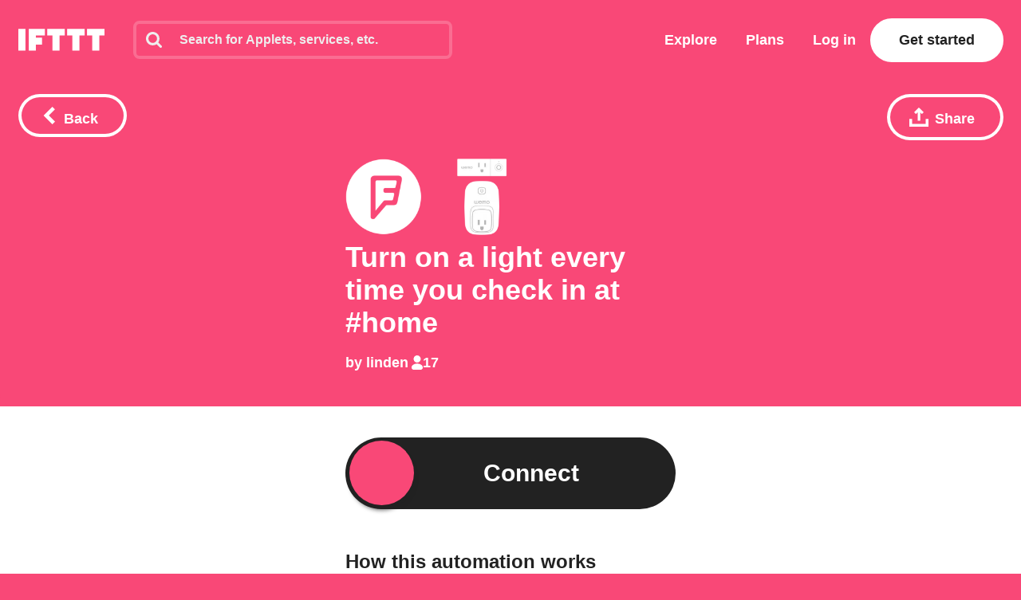

--- FILE ---
content_type: text/css
request_url: https://web-assets.ifttt.com/builds/assets/unauthenticated_applet-Cohcfnqh.css
body_size: 31689
content:
@keyframes fadeout{0%{opacity:1}to{opacity:0}}@keyframes fadein{0%{opacity:0}to{opacity:1}}.fadeout,.fadein{animation-duration:.5s;animation-fill-mode:forwards}.fadeout{animation-name:fadeout}.fadein{animation-name:fadein}.small-applet-connect-button-wrapper{width:8.4em;margin:0 1.2em}.connect-button-outline{border:3px solid #ffffffab;border-radius:2.5em}.connect-button-outline:not(.small-flavor) .connect-button{cursor:pointer;border-radius:2.5em;width:23em;height:5em;margin:0 auto;position:relative;overflow:visible}.connect-button-outline:not(.small-flavor) .connect-button .alt-brand-color{background:#ffffff40!important}.connect-button-outline:not(.small-flavor) .connect-button .service-icon{z-index:990;border-radius:50%;flex-direction:row;justify-content:center;align-items:center;width:4.5em;height:4.5em;margin:0;display:flex;position:absolute;top:.23em;left:.3em;box-shadow:0 .361em .306em #2229}.connect-button-outline:not(.small-flavor) .connect-button .service-icon img{filter:grayscale();width:2em;height:2em}.connect-button-outline:not(.small-flavor) .connect-button .service-icon.will-connect{opacity:1;transition:opacity .1s cubic-bezier(.455,.03,.515,.955),left .1s cubic-bezier(.455,.03,.515,.955)}.connect-button-outline:not(.small-flavor) .connect-button .service-icon.will-disconnect{opacity:1;transition:opacity .8s cubic-bezier(.455,.03,.515,.955),left .8s cubic-bezier(.455,.03,.515,.955)}.connect-button-outline:not(.small-flavor) .connect-button .service-icon.slide-in{opacity:0;left:.3em}.connect-button-outline:not(.small-flavor) .connect-button .service-icon.connected{opacity:1;left:18.2em}.connect-button-outline:not(.small-flavor) .connect-button .service-icon.slide-out{opacity:0;left:9.1em}.connect-button-outline:not(.small-flavor) .connect-button .service-icon.did-slide{visibility:hidden}.connect-button-outline:not(.small-flavor) .connect-button .service-icon.will-slide-from-middle{opacity:0;visibility:visible;left:9.1em}.connect-button-outline:not(.small-flavor) .connect-button .connect-cta{opacity:1;color:#fff;text-align:center;z-index:990;border-radius:2.5em;flex-direction:row;align-items:center;width:23em;height:100%;font-weight:700;transition:opacity 1.4s linear;display:flex;position:absolute;top:0;right:auto}.connect-button-outline:not(.small-flavor) .connect-button .connect-cta>div{color:#fff;text-align:center;justify-content:center;width:15.1em;margin-left:5.4em;display:flex}.connect-button-outline:not(.small-flavor) .connect-button .connect-cta>div>span{font-size:30px}.connect-button-outline:not(.small-flavor) .connect-button .connect-cta>div.no-knob{width:23em;margin:0;margin:initial}.connect-button-outline:not(.small-flavor) .connect-button .connect-cta.connected{justify-content:flex-end;display:flex}.connect-button-outline:not(.small-flavor) .connect-button .connect-cta.connected>div{width:15.1em;margin-left:0;margin-right:5.4em}.connect-button-outline:not(.small-flavor) .connect-button .connect-cta.with-animation{padding-left:1em}.connect-button-outline:not(.small-flavor) .connect-button .connect-cta.with-animation>div{width:23em}.connect-button-outline.small-flavor{border-radius:1em;border:none!important;border:initial!important}.connect-button-outline.small-flavor .connect-button{cursor:pointer;border-radius:1em;width:8.12em;height:2em;margin:0 auto;position:relative;overflow:visible}.connect-button-outline.small-flavor .connect-button .alt-brand-color{background:#ffffff40!important}.connect-button-outline.small-flavor .connect-button .service-icon{z-index:999;border-radius:50%;flex-direction:row;justify-content:center;align-items:center;width:1.55em;height:1.55em;margin:0;display:flex;position:absolute;top:.23em;left:.3em;box-shadow:0 .361em .306em #2229}.connect-button-outline.small-flavor .connect-button .service-icon img{filter:grayscale();width:2em;height:2em}.connect-button-outline.small-flavor .connect-button .service-icon.connected{left:6.28em}.connect-button-outline.small-flavor .connect-button .connect-cta{opacity:1;color:#fff;text-align:center;z-index:999;border-radius:1em;flex-direction:row;align-items:center;width:8.12em;height:100%;font-weight:700;transition:opacity 1.4s linear;display:flex;position:absolute;top:0;right:auto}.connect-button-outline.small-flavor .connect-button .connect-cta>div{color:#fff;text-align:center;justify-content:center;width:4.67em;margin-left:2.45em}.connect-button-outline.small-flavor .connect-button .connect-cta.connected{justify-content:flex-end}.connect-button-outline.small-flavor .connect-button .connect-cta.connected>div{margin-left:0;margin-left:initial;margin-right:2.45em}.connect-button-outline.small-flavor .connect-button .connect-cta>div.no-knob{width:8.12em;margin:0;margin:initial}.connect-button-outline.small-flavor .connect-button .connect-cta>div>span{font-size:14px;display:block}.connect-button-outline.small-flavor .connect-button .connect-cta.with-animation{padding-left:1em}.connect-button-outline.small-flavor .connect-button .connect-cta.with-animation>div{width:8.12em}.connect-button-outline .success-animation-container{z-index:995;opacity:1;background:0 0;width:7.5em;height:auto;max-height:5em;position:absolute;top:.5em;left:7.75em;overflow:hidden}.connect-button-outline .meter-container{z-index:996;background:0 0;border-radius:2.5em;width:23em;height:100%;margin-left:0;transition:opacity 1.3s linear;position:absolute;top:0;left:0;overflow:hidden}.connect-button-outline .meter-container:has(.meter){opacity:1}.connect-button-outline #progress-meter{visibility:hidden;z-index:997;background-color:#414141;width:23em;height:100%;transition:width 2s linear;position:absolute;top:0;right:0}.connect-button-outline #progress-meter.meter{visibility:visible;width:0;display:block}.connect-button-outline .status{color:#fff;background-color:#222;border-radius:2.5em;justify-content:center;align-items:center;position:relative;overflow:hidden}.connect-button-outline .status>span{z-index:1000}.connect-button-outline .fade-out{opacity:0}.connect-button-outline .opacity-1{opacity:1}@keyframes slide-out-from-middle{0%{opacity:0;left:9.1em}to{opacity:1;left:18.2em}}@keyframes fade-out-fade-in{0%{opacity:1}to{opacity:0}}.connect-button-outline .slide-out-from-middle{-webkit-animation-name:slide-out-from-middle;-webkit-animation-duration:.6s;-webkit-animation-timing-function:cubic-bezier(.455,.03,.515,.955);-webkit-animation-delay:0;animation-name:slide-out-from-middle;animation-duration:.6s;animation-timing-function:cubic-bezier(.455,.03,.515,.955);-webkit-animation-fill-mode:none;animation-delay:0;animation-fill-mode:none}.connect-button-outline .fade-out-fade-in{animation-name:fade-out-fade-in;animation-duration:1.3s;animation-timing-function:linear;animation-delay:.1s;animation-fill-mode:none}body input,body label,body select,body button,body textarea{vertical-align:middle;white-space:normal;background:0 0;border:0;margin:0;padding:0;display:inline-block}body{background-color:#fff;flex-direction:column;min-height:100vh;margin:0;padding:0;display:flex}body input:focus{outline:0}body input{box-sizing:content-box}body button,body input[type=reset],body input[type=button],body input[type=submit],body input[type=checkbox],body input[type=radio],body select,body textarea{box-sizing:border-box}body textarea{vertical-align:top;overflow:auto}body select[multiple]{vertical-align:top}*{-webkit-tap-highlight-color:transparent}span{font-size:inherit}svg{fill:currentColor}.empty-state-container{color:#222;max-width:20em;margin-left:auto;margin-right:auto}.empty-state-container.diy-filter{text-align:center}.empty-state-container div.illustration{background-position:50%;background-repeat:no-repeat;background-size:contain;width:100%;min-height:200px;margin-top:2em;margin-bottom:0}.empty-state-container div.illustration.empty-state-mag{background-image:url(https://web-assets.ifttt.com/builds/assets/person_with_magnifying_glass-uwb1I3N5.svg)}.empty-state-container div.illustration.empty-state-box{background-image:url("data:image/svg+xml,%3csvg%20width='146'%20height='132'%20viewBox='0%200%20146%20132'%20fill='none'%20xmlns='http://www.w3.org/2000/svg'%3e%3cpath%20d='M108.121-.00000762939H75.8555L112.834%2021.6517H145.1L108.121-.00000762939ZM113.831%2021.6538H.902344V132H113.831V21.6538Z'%20fill='%23999'/%3e%3cpath%20d='M74.1172%204.69483H41.8522L.902344%2021.6532H33.1673L74.1172%204.69483ZM145.098%20132H33.1641V21.6538H145.098V132Z'%20fill='%23C3C3C3'/%3e%3cpath%20d='M104.152%2050.0459H74.1172V21.6534H104.152V50.0459ZM104.152%20132H74.1172V103.608H104.152V132Z'%20fill='%23EEE'/%3e%3c/svg%3e")}.empty-state-container p{margin-bottom:2em}.empty-state-container a{margin:0 -1em}html,body{color:#222;text-rendering:optimizelegibility;-webkit-font-smoothing:antialiased;-moz-osx-font-smoothing:grayscale;-moz-font-feature-settings:"liga", "kern";direction:ltr;max-width:100%;font-family:Avenir Next,Avenir Next W01,Avenir,helvetica,arial,sans-serif;font-size:20px;font-weight:500;line-height:1.2;overflow-x:clip}button,.button{font-family:Avenir Next,Avenir Next W01,Avenir,helvetica,arial,sans-serif}h1,h2,h3,h4,h5,h6{margin-bottom:.5em;font-weight:700}h1.text-align-center,h2.text-align-center,h3.text-align-center,h4.text-align-center,h5.text-align-center,h6.text-align-center{text-align:center}h1,h2.alt-title{font-size:2.66667rem;font-weight:800;line-height:3.11111rem}h2,h3.secondary-cta-header{font-size:1.77778rem;line-height:2.66667rem}h1.page-title{font-size:3.55556rem;font-weight:800;line-height:4.44444rem}h3{font-size:1.33333rem;line-height:1.77778rem}h4{font-size:1.11111rem;line-height:1.55556rem}h5,h6{font-size:.888889rem;line-height:1.33333rem}abbr{text-decoration:none}code,kbd,pre{font-family:Menlo,SFMono-Regular,Consolas,Liberation Mono,monospace}.list-with-bullets li{padding-left:1em}.list-with-bullets li:before{content:"•";margin-left:-1em;margin-right:.5em}svg.badge-inversed-color path{fill:#fff}.ifttt-logo-with-badge{justify-content:center;align-items:center;width:100%;display:flex}.ifttt-logo-with-badge svg,.ifttt-logo-with-badge img{width:auto;height:1em}.ifttt-logo-with-badge svg:first-child,.ifttt-logo-with-badge img:first-child{width:auto;height:.74em}.ifttt-logo-with-badge svg:nth-child(2),.ifttt-logo-with-badge img:nth-child(2){margin-left:.45em}.card-badge.fixed{position:absolute;bottom:1.2em;right:1.2em}.card-badge{width:40px;height:24px;display:inline-block}.card-badge svg,.card-badge img{width:40px;height:auto}.card-badge svg path{fill:#fff}.button-primary,.button-secondary{cursor:pointer;color:#fff;vertical-align:middle;text-align:center;white-space:nowrap;background-color:#222;border-radius:5rem;justify-content:center;font-family:Avenir Next,Avenir Next W01,Avenir,helvetica,arial,sans-serif;font-weight:700;line-height:2.4rem;display:inline-flex}.button-primary:hover,.button-primary:focus,.button-secondary:hover,.button-secondary:focus{filter:opacity();background-color:#333}.button-primary:active,.button-secondary:active{filter:opacity(.85);background-color:#333}.button-primary:link,.button-primary:visited,.button-secondary:link,.button-secondary:visited{color:#fff}.button-primary.full-width,.button-secondary.full-width{width:100%}.button-primary{min-width:300px;padding:1.6rem 4.4rem;font-size:1.8rem}.button-secondary{padding:.8rem 2.8rem;font-size:1.4rem}.button-with-icon .button-icon{justify-content:center;align-self:center;display:inline-flex}.button-with-icon.button-secondary{padding-left:2.4rem}.button-with-icon.button-secondary .button-icon{width:1.6rem;max-height:1.6rem;margin-right:.8rem}.button-primary,.button-secondary,.button-tertiary,.button-tertiary-mobile,.button-mobile-large,.button-mobile-medium{cursor:pointer;color:#fff;vertical-align:middle;text-align:center;white-space:nowrap;background-color:#222;border-radius:5rem;justify-content:center;font-family:Avenir Next,Avenir Next W01,Avenir,helvetica,arial,sans-serif;font-weight:700;line-height:48px;display:inline-flex}.button-primary:hover,.button-primary:focus,.button-secondary:hover,.button-secondary:focus,.button-tertiary:hover,.button-tertiary-mobile:hover,.button-tertiary:focus,.button-tertiary-mobile:focus,.button-mobile-large:hover,.button-mobile-large:focus,.button-mobile-medium:hover,.button-mobile-medium:focus{filter:opacity();background-color:#333}.button-primary:active,.button-secondary:active,.button-tertiary:active,.button-tertiary-mobile:active,.button-mobile-large:active,.button-mobile-medium:active{filter:opacity(.85);background-color:#333}.button-primary:disabled,.button-secondary:disabled,.button-tertiary:disabled,.button-tertiary-mobile:disabled,.button-mobile-large:disabled,.button-mobile-medium:disabled{cursor:not-allowed;background-color:#999}.button-primary:link,.button-primary:visited,.button-secondary:link,.button-secondary:visited,.button-tertiary:link,.button-tertiary-mobile:link,.button-tertiary:visited,.button-tertiary-mobile:visited,.button-mobile-large:link,.button-mobile-large:visited,.button-mobile-medium:link,.button-mobile-medium:visited{color:#fff}.button-primary.button-on-color,.button-secondary.button-on-color,.button-tertiary.button-on-color,.button-on-color.button-tertiary-mobile,.button-mobile-large.button-on-color,.button-mobile-medium.button-on-color{color:#222;background-color:#fff}.button-primary.button-on-color:hover,.button-primary.button-on-color:focus,.button-secondary.button-on-color:hover,.button-secondary.button-on-color:focus,.button-tertiary.button-on-color:hover,.button-on-color.button-tertiary-mobile:hover,.button-tertiary.button-on-color:focus,.button-on-color.button-tertiary-mobile:focus,.button-mobile-large.button-on-color:hover,.button-mobile-large.button-on-color:focus,.button-mobile-medium.button-on-color:hover,.button-mobile-medium.button-on-color:focus{background-color:#eee}.button-primary.button-on-color:active,.button-secondary.button-on-color:active,.button-tertiary.button-on-color:active,.button-on-color.button-tertiary-mobile:active,.button-mobile-large.button-on-color:active,.button-mobile-medium.button-on-color:active{filter:opacity(.9);background-color:#eee}.button-primary.button-on-color:disabled,.button-secondary.button-on-color:disabled,.button-tertiary.button-on-color:disabled,.button-on-color.button-tertiary-mobile:disabled,.button-mobile-large.button-on-color:disabled,.button-mobile-medium.button-on-color:disabled{color:#999;background-color:#eee}.button-primary.button-cancel-link,.button-secondary.button-cancel-link,.button-tertiary.button-cancel-link,.button-cancel-link.button-tertiary-mobile,.button-mobile-large.button-cancel-link,.button-mobile-medium.button-cancel-link{box-shadow:none;color:#222;background:0 0}.button-primary.full-width,.button-secondary.full-width,.button-tertiary.full-width,.full-width.button-tertiary-mobile,.button-mobile-large.full-width,.button-mobile-medium.full-width{width:100%}.button-tertiary,.button-tertiary-mobile{padding:.2rem 2rem;font-size:1rem}.button-mobile-large{padding:12px 48px;font-size:22px}.button-mobile-medium{padding:0 32px;font-size:16px}.button-with-icon.button-primary{padding-left:3.6rem}.button-with-icon.button-primary .button-icon{width:2rem;max-height:2rem;margin-right:.8rem}.button-with-icon.button-tertiary,.button-with-icon.button-tertiary-mobile{padding-left:1.6rem}.button-with-icon.button-tertiary .button-icon,.button-with-icon.button-tertiary-mobile .button-icon{width:1.2rem;max-height:1.2rem;margin-right:.4rem}.button-with-badge-pro{position:relative}.button-with-badge-pro:after{content:"";box-sizing:border-box;background-image:url("data:image/svg+xml,%3csvg%20viewBox='0%200%20120%2070'%20width='120'%20height='70'%20fill='none'%20xmlns='http://www.w3.org/2000/svg'%3e%3cpath%20d='M46.176%2029.884C46.176%2029.284%2046.056%2028.792%2045.816%2028.408%2045.576%2028.024%2045.252%2027.724%2044.844%2027.508%2044.436%2027.292%2043.968%2027.148%2043.44%2027.076%2042.936%2027.004%2042.408%2026.968%2041.856%2026.968H39.156V32.98H41.748C42.324%2032.98%2042.876%2032.932%2043.404%2032.836%2043.932%2032.74%2044.4%2032.572%2044.808%2032.332%2045.24%2032.092%2045.576%2031.78%2045.816%2031.396%2046.056%2030.988%2046.176%2030.484%2046.176%2029.884zM80.8291%2036.76C81.0211%2037.312%2081.1171%2037.876%2081.1171%2038.452%2081.1171%2039.028%2081.0211%2039.592%2080.8291%2040.144%2080.6611%2040.696%2080.3971%2041.2%2080.0371%2041.656%2079.6771%2042.088%2079.2331%2042.436%2078.7051%2042.7%2078.1771%2042.964%2077.5651%2043.096%2076.8691%2043.096%2076.1731%2043.096%2075.5611%2042.964%2075.0331%2042.7%2074.5051%2042.436%2074.0611%2042.088%2073.7011%2041.656%2073.3411%2041.2%2073.0651%2040.696%2072.8731%2040.144%2072.7051%2039.592%2072.6211%2039.028%2072.6211%2038.452%2072.6211%2037.876%2072.7051%2037.312%2072.8731%2036.76%2073.0651%2036.208%2073.3291%2035.728%2073.6651%2035.32%2074.0251%2034.888%2074.4691%2034.54%2074.9971%2034.276%2075.5251%2034.012%2076.1371%2033.88%2076.8331%2033.88%2077.5291%2033.88%2078.1411%2034.012%2078.6691%2034.276%2079.1971%2034.54%2079.6411%2034.888%2080.0011%2035.32%2080.3611%2035.728%2080.6371%2036.208%2080.8291%2036.76z'%20fill='%23222'/%3e%3cpath%20fill-rule='evenodd'%20clip-rule='evenodd'%20d='M12%200C5.37258%200%200%205.37258%200%2012V58C0%2064.6274%205.37259%2070%2012%2070H108C114.627%2070%20120%2064.6274%20120%2058V12C120%205.37258%20114.627%200%20108%200H12ZM52.332%2029.848C52.332%2031.336%2052.056%2032.596%2051.504%2033.628C50.952%2034.636%2050.208%2035.452%2049.272%2036.076C48.336%2036.7%2047.256%2037.156%2046.032%2037.444C44.808%2037.732%2043.536%2037.876%2042.216%2037.876H39.156V47.488H33V22H42.36C43.752%2022%2045.048%2022.144%2046.248%2022.432C47.472%2022.696%2048.528%2023.14%2049.416%2023.764C50.328%2024.364%2051.036%2025.168%2051.54%2026.176C52.068%2027.16%2052.332%2028.384%2052.332%2029.848ZM65.7845%2034.384C65.5205%2034.312%2065.2565%2034.264%2064.9925%2034.24C64.7525%2034.216%2064.5125%2034.204%2064.2725%2034.204C63.4805%2034.204%2062.8085%2034.348%2062.2565%2034.636C61.7285%2034.924%2061.2965%2035.272%2060.9605%2035.68C60.6485%2036.088%2060.4205%2036.532%2060.2765%2037.012C60.1325%2037.492%2060.0605%2037.912%2060.0605%2038.272V47.488H54.1565V29.56H59.8445V32.152H59.9165C60.3725%2031.24%2061.0205%2030.496%2061.8605%2029.92C62.7005%2029.344%2063.6725%2029.056%2064.7765%2029.056C65.0165%2029.056%2065.2445%2029.068%2065.4605%2029.092C65.7005%2029.116%2065.8925%2029.152%2066.0365%2029.2L65.7845%2034.384ZM86.0131%2042.448C86.5411%2041.248%2086.8051%2039.916%2086.8051%2038.452C86.8051%2036.988%2086.5411%2035.668%2086.0131%2034.492C85.4851%2033.316%2084.7651%2032.32%2083.8531%2031.504C82.9411%2030.688%2081.8851%2030.064%2080.6851%2029.632C79.4851%2029.2%2078.2011%2028.984%2076.8331%2028.984C75.4891%2028.984%2074.2051%2029.2%2072.9811%2029.632C71.7811%2030.064%2070.7251%2030.688%2069.8131%2031.504C68.9251%2032.32%2068.2171%2033.316%2067.6891%2034.492C67.1611%2035.668%2066.8971%2036.988%2066.8971%2038.452C66.8971%2039.916%2067.1611%2041.248%2067.6891%2042.448C68.2171%2043.624%2068.9251%2044.632%2069.8131%2045.472C70.7251%2046.288%2071.7811%2046.924%2072.9811%2047.38C74.2051%2047.836%2075.4891%2048.064%2076.8331%2048.064C78.2011%2048.064%2079.4851%2047.836%2080.6851%2047.38C81.8851%2046.924%2082.9411%2046.288%2083.8531%2045.472C84.7651%2044.632%2085.4851%2043.624%2086.0131%2042.448Z'%20fill='%23222'/%3e%3c/svg%3e");background-size:35px;border:1px solid #fff;border-radius:4px;width:35px;height:22px;display:inline-block;position:absolute;top:3px}.button-with-badge-pro.plus-icon-button:after{top:-8px;right:-23px}.button-with-badge-new{position:relative}.button-with-badge-new:after{content:url("data:image/svg+xml,%3csvg%20width='35'%20height='21'%20viewBox='0%200%2035%2021'%20fill='none'%20xmlns='http://www.w3.org/2000/svg'%3e%3crect%20x='4'%20y='3'%20width='27'%20height='14'%20fill='%23fff'/%3e%3cpath%20fill-rule='evenodd'%20clip-rule='evenodd'%20d='M4%200H31C33.2091%200%2035%201.79086%2035%204V17C35%2019.2091%2033.2091%2021%2031%2021H4C1.79086%2021%200%2019.2091%200%2017V4C0%201.79086%201.79086%200%204%200ZM7.76719%209.36992L10.6171%2013.9999H12.5571V6.91992H10.8971L10.9371%2011.5399H10.9071L8.06719%206.91992H6.11719V13.9999H7.77719L7.73719%209.36992H7.76719ZM14.0175%206.91992V13.9999H18.9575V12.5399H15.6675V11.0699H18.6075V9.6999H15.6675V8.36992H18.7775V6.91992H14.0175ZM25.9018%2013.9999H27.5918L29.6118%206.91992H27.8318L26.6918%2011.6299H26.6618L25.3918%206.91992H23.6118L22.3518%2011.6299H22.3218L21.2018%206.91992H19.3618L21.3718%2013.9999H23.0718L24.4718%209.20992H24.5018L25.9018%2013.9999Z'%20fill='%232CBE60'/%3e%3c/svg%3e");width:35px;height:21px;position:absolute;top:3px}.button-with-badge-new.button-secondary:after{top:-14px;right:-5px}.button-with-badge-new.button-tertiary:after,.button-with-badge-new.button-tertiary-mobile:after{top:-12px;right:-13px}.button-with-badge-new.plus-icon-button:after{top:-8px;right:-23px}.button-outlined{color:#222;background-color:#fff;box-shadow:inset 0 0 0 4px #222}.button-outlined:link,.button-outlined:visited,.button-outlined.button-primary,.button-outlined.button-secondary,.button-outlined.button-tertiary,.button-outlined.button-tertiary-mobile,.button-outlined.button-primary:link,.button-outlined.button-primary:visited,.button-outlined.button-secondary:link,.button-outlined.button-secondary:visited,.button-outlined.button-tertiary:link,.button-outlined.button-tertiary-mobile:link,.button-outlined.button-tertiary:visited,.button-outlined.button-tertiary-mobile:visited{color:#222}.button-outlined:hover,.button-outlined:focus{color:#333;background-color:#fff;box-shadow:inset 0 0 0 4px #333}.button-outlined:active{color:#333;filter:opacity(.85);background-color:#fff;box-shadow:inset 0 0 0 4px #333}.button-outlined:disabled{color:#999;background-color:#fff;box-shadow:inset 0 0 0 4px #999}.button-outlined.button-on-color{color:#fff;background-color:#0000;box-shadow:inset 0 0 0 4px #fff}.button-outlined.button-on-color.button-primary,.button-outlined.button-on-color.button-secondary,.button-outlined.button-on-color.button-tertiary,.button-outlined.button-on-color.button-tertiary-mobile,.button-outlined.button-on-color.button-primary:link,.button-outlined.button-on-color.button-primary:visited,.button-outlined.button-on-color.button-secondary:link,.button-outlined.button-on-color.button-secondary:visited,.button-outlined.button-on-color.button-tertiary:link,.button-outlined.button-on-color.button-tertiary-mobile:link,.button-outlined.button-on-color.button-tertiary:visited,.button-outlined.button-on-color.button-tertiary-mobile:visited{color:#fff}.button-outlined.button-on-color:hover,.button-outlined.button-on-color:focus{color:#eee;background-color:#0000;box-shadow:inset 0 0 0 4px #eee}.button-outlined.button-on-color:active{color:#eee;filter:opacity(.9);background-color:#0000;box-shadow:inset 0 0 0 4px #eee}.button-outlined.button-on-color:disabled{color:#eee;background-color:#0000;box-shadow:inset 0 0 0 4px #eee}.share-button-fixed{margin-left:1em}.action-buttons-container{flex-direction:column;align-items:center;width:100%;display:inline-flex}.action-buttons-container button+button{margin:.5em}.button-tertiary-mobile{margin:0 auto;padding:4px 40px;font-size:16px}html{box-sizing:border-box;height:100%}*,:before,:after{box-sizing:inherit;outline:0}ul{margin:0;padding:0;list-style:none}a:focus,a:hover{filter:opacity(.9)}a:active{filter:opacity(.8)}a{color:#222;text-decoration:none}a.with-decoration{text-decoration:underline}hr{border:none;border-bottom:3px solid #f5f5f5;margin:5px 0}.hide{display:none!important}main{flex:1}.container{width:100%;max-width:1444px;margin-left:auto;margin-right:auto;padding:0 2em}.container.web{padding:2em 2em 7.5rem}header.container{max-width:none}.invisible-tile{height:0!important;min-height:0!important}#nprogress .bar{z-index:1031;background:#29d;width:100%;height:2px;position:fixed;top:0;left:0}#nprogress .peg{box-shadow:none;opacity:1;width:100px;height:100%;display:block;position:absolute;right:0;transform:rotate(3deg)translateY(-4px);box-shadow:0 0 10px #29d,0 0 5px #29d}.grid{flex-wrap:wrap;margin:-1em 0 1em -1em;padding:0;list-style:none;display:flex}.grid>div{padding:1em 0 0 1em}.grid-fit{flex-wrap:wrap;margin:-1em 0 1em;padding:0;list-style:none;display:flex}.grid-fit>div{padding:1em 0 0 1em}.grid-cell{flex:1}.grid-cell-center{flex:1;align-self:center}.grid-cell-bottom{flex:1;align-self:flex-end}body input[type=password]::-webkit-input-placeholder{color:#ccc;opacity:1}body input[type=email]::-webkit-input-placeholder{color:#ccc;opacity:1}body input[type=search]::-webkit-input-placeholder{color:#ccc;opacity:1}body input[type=text]::-webkit-input-placeholder{color:#ccc;opacity:1}:-moz-any(body input[type=password]:-moz-placeholder-shown,body input[type=email]:-moz-placeholder-shown,body input[type=search]:-moz-placeholder-shown,body input[type=text]:-moz-placeholder-shown){color:#ccc;opacity:1}:is(body input[type=password]:placeholder-shown,body input[type=email]:placeholder-shown,body input[type=search]:placeholder-shown,body input[type=text]:placeholder-shown){color:#ccc;opacity:1}body input[type=password]::-moz-placeholder{color:#ccc;opacity:1}body input[type=email]::-moz-placeholder{color:#ccc;opacity:1}body input[type=search]::-moz-placeholder{color:#ccc;opacity:1}body input[type=text]::-moz-placeholder{color:#ccc;opacity:1}:is(body input[type=password]:-ms-placeholder-shown,body input[type=email]:-ms-placeholder-shown,body input[type=search]:-ms-placeholder-shown,body input[type=text]:-ms-placeholder-shown){color:#ccc;opacity:1}:is(body input[type=password]:placeholder-shown,body input[type=email]:placeholder-shown,body input[type=search]:placeholder-shown,body input[type=text]:placeholder-shown){color:#ccc;opacity:1}body input[type=password],body input[type=email],body input[type=search],body input[type=text]{color:#222;box-sizing:border-box;appearance:none;background:#fff;border:.25em solid #eee;border-radius:.5em;width:100%;padding:.5em .75em;font-family:Avenir Next,Avenir Next W01,Avenir,helvetica,arial,sans-serif;font-size:1.33333em;font-weight:700;display:inline-block}body input[type=password]:active:not(:disabled),body input[type=password]:focus:not(:disabled),body input[type=email]:active:not(:disabled),body input[type=email]:focus:not(:disabled),body input[type=search]:active:not(:disabled),body input[type=search]:focus:not(:disabled),body input[type=text]:active:not(:disabled),body input[type=text]:focus:not(:disabled){color:#222;border-color:#222}body input[type=password]::-moz-placeholder{color:#222;opacity:.25}body input[type=email]::-moz-placeholder{color:#222;opacity:.25}body input[type=search]::-moz-placeholder{color:#222;opacity:.25}body input[type=text]::-moz-placeholder{color:#222;opacity:.25}body input[type=password]::placeholder,body input[type=email]::placeholder,body input[type=search]::placeholder,body input[type=text]::placeholder{color:#222;opacity:.25}body input[type=password]:focus[readonly],body input[type=email]:focus[readonly],body input[type=search]:focus[readonly],body input[type=text]:focus[readonly]{border-color:#eee}body input[type=password]:active[readonly],body input[type=email]:active[readonly],body input[type=search]:active[readonly],body input[type=text]:active[readonly]{border-color:#09f}body input[type=password][readonly],body input[type=email][readonly],body input[type=search][readonly],body input[type=text][readonly]{cursor:pointer}body input[type=password]:-webkit-autofill{font-family:Avenir Next,Avenir Next W01,Avenir,helvetica,arial,sans-serif;font-size:1.33333em;-webkit-box-shadow:inset 0 0 0 1000px #fff}body input[type=password]:-webkit-autofill:hover{font-family:Avenir Next,Avenir Next W01,Avenir,helvetica,arial,sans-serif;font-size:1.33333em;-webkit-box-shadow:inset 0 0 0 1000px #fff}body input[type=password]:-webkit-autofill:focus{font-family:Avenir Next,Avenir Next W01,Avenir,helvetica,arial,sans-serif;font-size:1.33333em;-webkit-box-shadow:inset 0 0 0 1000px #fff}body input[type=email]:-webkit-autofill{font-family:Avenir Next,Avenir Next W01,Avenir,helvetica,arial,sans-serif;font-size:1.33333em;-webkit-box-shadow:inset 0 0 0 1000px #fff}body input[type=email]:-webkit-autofill:hover{font-family:Avenir Next,Avenir Next W01,Avenir,helvetica,arial,sans-serif;font-size:1.33333em;-webkit-box-shadow:inset 0 0 0 1000px #fff}body input[type=email]:-webkit-autofill:focus{font-family:Avenir Next,Avenir Next W01,Avenir,helvetica,arial,sans-serif;font-size:1.33333em;-webkit-box-shadow:inset 0 0 0 1000px #fff}body input[type=search]:-webkit-autofill{font-family:Avenir Next,Avenir Next W01,Avenir,helvetica,arial,sans-serif;font-size:1.33333em;-webkit-box-shadow:inset 0 0 0 1000px #fff}body input[type=search]:-webkit-autofill:hover{font-family:Avenir Next,Avenir Next W01,Avenir,helvetica,arial,sans-serif;font-size:1.33333em;-webkit-box-shadow:inset 0 0 0 1000px #fff}body input[type=search]:-webkit-autofill:focus{font-family:Avenir Next,Avenir Next W01,Avenir,helvetica,arial,sans-serif;font-size:1.33333em;-webkit-box-shadow:inset 0 0 0 1000px #fff}body input[type=text]:-webkit-autofill{font-family:Avenir Next,Avenir Next W01,Avenir,helvetica,arial,sans-serif;font-size:1.33333em;-webkit-box-shadow:inset 0 0 0 1000px #fff}body input[type=text]:-webkit-autofill:hover{font-family:Avenir Next,Avenir Next W01,Avenir,helvetica,arial,sans-serif;font-size:1.33333em;-webkit-box-shadow:inset 0 0 0 1000px #fff}body input[type=text]:-webkit-autofill:focus{font-family:Avenir Next,Avenir Next W01,Avenir,helvetica,arial,sans-serif;font-size:1.33333em;-webkit-box-shadow:inset 0 0 0 1000px #fff}.form input[type=email],.form input[type=text]{width:100%;padding:.5em .75em}.form input[type=email]:disabled,.form input[type=text]:disabled{opacity:.5}.form input[type=password]+.visibility-toggle,.form input[type=text]+.visibility-toggle{width:0;height:0;position:absolute;top:29px;right:50px}.form input[type=password]+.visibility-toggle svg,.form input[type=text]+.visibility-toggle svg{fill:none}.form input[type=text]+.visibility-toggle{top:29.5px;right:49.7px}.form .field+.field{margin-top:1.5em;margin-bottom:.675em}.form .field input{box-sizing:border-box}.form .field .input{position:relative}.form .field .input+.input{margin-top:.5em}.form .field .note{margin:.5em 0 0 .2em}.form .field .note a.open-in-new:after{background-image:url("data:image/svg+xml,%3csvg%20height='13'%20viewBox='0%200%2013%2013'%20width='13'%20xmlns='http://www.w3.org/2000/svg'%3e%3cpath%20d='m9.5%202-3.5%203.5%201.5%201.5%203.5-3.5v2.5h2v-6h-6v2zm-8.5-1h3v2h-2v4h-2v-6zm9%208h2v4h-2zm-10-2h2v6h-2zm10%204v2h-8v-2z'%20fill-rule='evenodd'/%3e%3c/svg%3e")}.form .field .note a:link{color:inherit;text-decoration:underline}.form .field .link{margin-top:.75em;font-weight:700;display:inline-block}.form .grouped-field{margin-top:2em;margin-left:3em}.form .grouped-field .input-group+.input-group{margin-top:1em}.form .label{width:100%;margin-bottom:.375em;font-size:1.125em;font-weight:700;display:table}.form .input-group{border-collapse:separate;width:100%;display:table}.form .action,.form .actions{margin-top:2em}.form .action .secondary-action,.form .actions .secondary-action{margin:0 .5em;padding:1em}.form .action .secondary-action:link,.form .action .secondary-action:visited,.form .actions .secondary-action:link,.form .actions .secondary-action:visited{color:#09f}.form .action .tertiary-action,.form .actions .tertiary-action{margin:1.5em auto 0;display:block}.form .action{text-align:center}.form .action>.btn{display:block}.form .grecaptcha-badge{opacity:.05}.form-section{border-bottom:3px solid #f5f5f5;padding:1em 0 1.5em}.form-section.no-bottom{border-bottom:0;border-bottom:initial}.form-section p{line-height:1.5}.form-section p:first-child{margin-top:0}.form-section p.warning{color:#d0011b}body input[type=text],body input[type=password],body input[type=tel],body input[type=email],body input[type=search],body input[type=url],body select,body textarea{color:#222;box-sizing:border-box;appearance:none;background:#fff;border:.25em solid #eee;border-radius:.5em;width:100%;padding:.5em .75em;font-family:Avenir Next,Avenir Next W01,Avenir,helvetica,arial,sans-serif;font-size:1.33333em;font-weight:700;display:inline-block}body input[type=text]::-webkit-input-placeholder{color:#ccc;opacity:1}body input[type=password]::-webkit-input-placeholder{color:#ccc;opacity:1}body input[type=tel]::-webkit-input-placeholder{color:#ccc;opacity:1}body input[type=email]::-webkit-input-placeholder{color:#ccc;opacity:1}body input[type=search]::-webkit-input-placeholder{color:#ccc;opacity:1}body input[type=url]::-webkit-input-placeholder{color:#ccc;opacity:1}body select::-webkit-input-placeholder{color:#ccc;opacity:1}body textarea::-webkit-input-placeholder{color:#ccc;opacity:1}body input[type=text]:-moz-placeholder-shown{color:#ccc;opacity:1}body input[type=password]:-moz-placeholder-shown{color:#ccc;opacity:1}body input[type=tel]:-moz-placeholder-shown{color:#ccc;opacity:1}body input[type=email]:-moz-placeholder-shown{color:#ccc;opacity:1}body input[type=search]:-moz-placeholder-shown{color:#ccc;opacity:1}body input[type=url]:-moz-placeholder-shown{color:#ccc;opacity:1}body select:-moz-placeholder-shown{color:#ccc;opacity:1}body textarea:-moz-placeholder-shown{color:#ccc;opacity:1}body input[type=text]::-moz-placeholder{color:#ccc;opacity:1}body input[type=password]::-moz-placeholder{color:#ccc;opacity:1}body input[type=tel]::-moz-placeholder{color:#ccc;opacity:1}body input[type=email]::-moz-placeholder{color:#ccc;opacity:1}body input[type=search]::-moz-placeholder{color:#ccc;opacity:1}body input[type=url]::-moz-placeholder{color:#ccc;opacity:1}body select::-moz-placeholder{color:#ccc;opacity:1}body textarea::-moz-placeholder{color:#ccc;opacity:1}body input[type=text]:-ms-placeholder-shown{color:#ccc;opacity:1}body input[type=password]:-ms-placeholder-shown{color:#ccc;opacity:1}body input[type=tel]:-ms-placeholder-shown{color:#ccc;opacity:1}body input[type=email]:-ms-placeholder-shown{color:#ccc;opacity:1}body input[type=search]:-ms-placeholder-shown{color:#ccc;opacity:1}body input[type=url]:-ms-placeholder-shown{color:#ccc;opacity:1}body select:-ms-placeholder-shown{color:#ccc;opacity:1}body textarea:-ms-placeholder-shown{color:#ccc;opacity:1}body input[type=text]:active:not(:disabled),body input[type=text]:focus:not(:disabled),body input[type=password]:active:not(:disabled),body input[type=password]:focus:not(:disabled),body input[type=tel]:active:not(:disabled),body input[type=tel]:focus:not(:disabled),body input[type=email]:active:not(:disabled),body input[type=email]:focus:not(:disabled),body input[type=search]:active:not(:disabled),body input[type=search]:focus:not(:disabled),body input[type=url]:active:not(:disabled),body input[type=url]:focus:not(:disabled),body select:active:not(:disabled),body select:focus:not(:disabled),body textarea:active:not(:disabled),body textarea:focus:not(:disabled){color:#222;border-color:#222}body input[type=text]::-moz-placeholder{color:#222;opacity:.25}body input[type=password]::-moz-placeholder{color:#222;opacity:.25}body input[type=tel]::-moz-placeholder{color:#222;opacity:.25}body input[type=email]::-moz-placeholder{color:#222;opacity:.25}body input[type=search]::-moz-placeholder{color:#222;opacity:.25}body input[type=url]::-moz-placeholder{color:#222;opacity:.25}body select::-moz-placeholder{color:#222;opacity:.25}body textarea::-moz-placeholder{color:#222;opacity:.25}body input[type=text]::placeholder,body input[type=password]::placeholder,body input[type=tel]::placeholder,body input[type=email]::placeholder,body input[type=search]::placeholder,body input[type=url]::placeholder,body select::placeholder,body textarea::placeholder{color:#222;opacity:.25}body input[type=text]:focus[readonly],body input[type=password]:focus[readonly],body input[type=tel]:focus[readonly],body input[type=email]:focus[readonly],body input[type=search]:focus[readonly],body input[type=url]:focus[readonly],body select:focus[readonly],body textarea:focus[readonly]{border-color:#eee}body input[type=text]:active[readonly],body input[type=password]:active[readonly],body input[type=tel]:active[readonly],body input[type=email]:active[readonly],body input[type=search]:active[readonly],body input[type=url]:active[readonly],body select:active[readonly],body textarea:active[readonly]{border-color:#09f}body input[type=text][readonly],body input[type=password][readonly],body input[type=tel][readonly],body input[type=email][readonly],body input[type=search][readonly],body input[type=url][readonly],body select[readonly],body textarea[readonly]{cursor:pointer}body input[type=text]:-webkit-autofill{font-family:Avenir Next,Avenir Next W01,Avenir,helvetica,arial,sans-serif;font-size:1.33333em;-webkit-box-shadow:inset 0 0 0 1000px #fff}body input[type=text]:-webkit-autofill:hover{font-family:Avenir Next,Avenir Next W01,Avenir,helvetica,arial,sans-serif;font-size:1.33333em;-webkit-box-shadow:inset 0 0 0 1000px #fff}body input[type=text]:-webkit-autofill:focus{font-family:Avenir Next,Avenir Next W01,Avenir,helvetica,arial,sans-serif;font-size:1.33333em;-webkit-box-shadow:inset 0 0 0 1000px #fff}body input[type=password]:-webkit-autofill{font-family:Avenir Next,Avenir Next W01,Avenir,helvetica,arial,sans-serif;font-size:1.33333em;-webkit-box-shadow:inset 0 0 0 1000px #fff}body input[type=password]:-webkit-autofill:hover{font-family:Avenir Next,Avenir Next W01,Avenir,helvetica,arial,sans-serif;font-size:1.33333em;-webkit-box-shadow:inset 0 0 0 1000px #fff}body input[type=password]:-webkit-autofill:focus{font-family:Avenir Next,Avenir Next W01,Avenir,helvetica,arial,sans-serif;font-size:1.33333em;-webkit-box-shadow:inset 0 0 0 1000px #fff}body input[type=tel]:-webkit-autofill{font-family:Avenir Next,Avenir Next W01,Avenir,helvetica,arial,sans-serif;font-size:1.33333em;-webkit-box-shadow:inset 0 0 0 1000px #fff}body input[type=tel]:-webkit-autofill:hover{font-family:Avenir Next,Avenir Next W01,Avenir,helvetica,arial,sans-serif;font-size:1.33333em;-webkit-box-shadow:inset 0 0 0 1000px #fff}body input[type=tel]:-webkit-autofill:focus{font-family:Avenir Next,Avenir Next W01,Avenir,helvetica,arial,sans-serif;font-size:1.33333em;-webkit-box-shadow:inset 0 0 0 1000px #fff}body input[type=email]:-webkit-autofill{font-family:Avenir Next,Avenir Next W01,Avenir,helvetica,arial,sans-serif;font-size:1.33333em;-webkit-box-shadow:inset 0 0 0 1000px #fff}body input[type=email]:-webkit-autofill:hover{font-family:Avenir Next,Avenir Next W01,Avenir,helvetica,arial,sans-serif;font-size:1.33333em;-webkit-box-shadow:inset 0 0 0 1000px #fff}body input[type=email]:-webkit-autofill:focus{font-family:Avenir Next,Avenir Next W01,Avenir,helvetica,arial,sans-serif;font-size:1.33333em;-webkit-box-shadow:inset 0 0 0 1000px #fff}body input[type=search]:-webkit-autofill{font-family:Avenir Next,Avenir Next W01,Avenir,helvetica,arial,sans-serif;font-size:1.33333em;-webkit-box-shadow:inset 0 0 0 1000px #fff}body input[type=search]:-webkit-autofill:hover{font-family:Avenir Next,Avenir Next W01,Avenir,helvetica,arial,sans-serif;font-size:1.33333em;-webkit-box-shadow:inset 0 0 0 1000px #fff}body input[type=search]:-webkit-autofill:focus{font-family:Avenir Next,Avenir Next W01,Avenir,helvetica,arial,sans-serif;font-size:1.33333em;-webkit-box-shadow:inset 0 0 0 1000px #fff}body input[type=url]:-webkit-autofill{font-family:Avenir Next,Avenir Next W01,Avenir,helvetica,arial,sans-serif;font-size:1.33333em;-webkit-box-shadow:inset 0 0 0 1000px #fff}body input[type=url]:-webkit-autofill:hover{font-family:Avenir Next,Avenir Next W01,Avenir,helvetica,arial,sans-serif;font-size:1.33333em;-webkit-box-shadow:inset 0 0 0 1000px #fff}body input[type=url]:-webkit-autofill:focus{font-family:Avenir Next,Avenir Next W01,Avenir,helvetica,arial,sans-serif;font-size:1.33333em;-webkit-box-shadow:inset 0 0 0 1000px #fff}body select:-webkit-autofill{font-family:Avenir Next,Avenir Next W01,Avenir,helvetica,arial,sans-serif;font-size:1.33333em;-webkit-box-shadow:inset 0 0 0 1000px #fff}body select:-webkit-autofill:hover{font-family:Avenir Next,Avenir Next W01,Avenir,helvetica,arial,sans-serif;font-size:1.33333em;-webkit-box-shadow:inset 0 0 0 1000px #fff}body select:-webkit-autofill:focus{font-family:Avenir Next,Avenir Next W01,Avenir,helvetica,arial,sans-serif;font-size:1.33333em;-webkit-box-shadow:inset 0 0 0 1000px #fff}body textarea:-webkit-autofill{font-family:Avenir Next,Avenir Next W01,Avenir,helvetica,arial,sans-serif;font-size:1.33333em;-webkit-box-shadow:inset 0 0 0 1000px #fff}body textarea:-webkit-autofill:hover{font-family:Avenir Next,Avenir Next W01,Avenir,helvetica,arial,sans-serif;font-size:1.33333em;-webkit-box-shadow:inset 0 0 0 1000px #fff}body textarea:-webkit-autofill:focus{font-family:Avenir Next,Avenir Next W01,Avenir,helvetica,arial,sans-serif;font-size:1.33333em;-webkit-box-shadow:inset 0 0 0 1000px #fff}body select{cursor:pointer;white-space:nowrap;background-image:url("data:image/svg+xml,%3csvg%20height='11'%20viewBox='0%200%2016%2011'%20width='16'%20xmlns='http://www.w3.org/2000/svg'%3e%3cpath%20d='m8%2010.4%208-8-2.4-2.4-5.6%205.6-5.6-5.6-2.4%202.4z'%20fill-rule='evenodd'/%3e%3c/svg%3e");background-position:calc(100% + 1.5em);background-repeat:no-repeat;background-size:1em;background-origin:content-box;padding-right:2em!important}body option{color:#222;background-color:#fff}.form input[type=color],.form input[type=date],.form input[type=datetime],.form input[type=datetime-local],.form input[type=month],.form input[type=number],.form input[type=range],.form input[type=tel],.form input[type=time],.form input[type=url],.form input[type=week],.form keygen,.form select,.form textarea{width:100%;padding:.5em .75em}.form input[type=color]:disabled,.form input[type=date]:disabled,.form input[type=datetime]:disabled,.form input[type=datetime-local]:disabled,.form input[type=month]:disabled,.form input[type=number]:disabled,.form input[type=range]:disabled,.form input[type=tel]:disabled,.form input[type=time]:disabled,.form input[type=url]:disabled,.form input[type=week]:disabled,.form keygen:disabled,.form select:disabled,.form textarea:disabled{opacity:.5}.form input[type=radio]{cursor:pointer;width:1px;height:1px}.form input[type=radio]:checked+label{position:relative}.form input[type=radio]:checked+label:after{background-color:#222}.form input[type=radio]+label{padding-top:0;padding-left:3em;font-weight:700;line-height:1.25;position:relative}.form input[type=radio]+label:before{content:"";border:6px solid #eee;border-radius:2em;width:2em;height:2em;position:absolute;top:-.5em;left:0}.form input[type=radio]+label:after{content:"";border-radius:1em;width:1em;height:1em;position:absolute;top:0;left:.5em}.form input[type=radio]:disabled,.form input[type=radio]:disabled+label{opacity:.5}.form .fieldset section:last-of-type{border-bottom:0;margin-bottom:0;padding-bottom:0}.form .field textarea,.form .field select{box-sizing:border-box}.form .field .input select+select{margin-top:.5em}.form .field .radio+.radio{margin-top:1em}.form .field .radio .note{margin-left:calc(3em + 6px)}.form .field .label+.radio{margin-top:.75em}.form .field .checkbox-body{-webkit-touch-callout:none;-webkit-user-select:none;user-select:none;font-weight:700}.form .credit-card-field{min-height:3.45em}.form .input-group-addon,.form .input-group-input{display:table-cell}.form .input-group-addon:first-child,.form .input-group-input:first-child{border-top-right-radius:0;border-bottom-right-radius:0}.form .input-group-addon:last-child,.form .input-group-input:last-child{border-top-left-radius:0;border-bottom-left-radius:0}.form .input-group-addon{-webkit-touch-callout:none;-webkit-user-select:none;user-select:none;text-overflow:ellipsis;white-space:nowrap;color:#999;text-align:center;vertical-align:middle;background-color:#eee;border-radius:.5em;width:3em;max-width:20em;font-size:1.25em;font-weight:700;overflow:hidden}.form .input-group-addon:first-child{border-right:0;padding:0 .75em 0 1em}.form .input-group-addon:last-child{border-right:0;padding:0 1em 0 .75em}.form .input-group-input{width:100%}.form .input-group-input:not(:first-child):not(:last-child){border-radius:0}.form .radio-input-group>.label{margin-bottom:1em}.form .field-group{border:1em solid #f5f5f5;border-radius:1em;padding:1em}.form.submitted input:invalid,.form.submitted keygen:invalid,.form.submitted select:invalid,.form.submitted textarea:invalid{border:6px solid #d0011b}.table{border-collapse:collapse;width:100%;max-width:100%}.table th,.table td{vertical-align:top;border-top:1px solid #eee;padding:.75rem}.table thead th{vertical-align:bottom;text-align:left;border-bottom:1px solid #eee}.table thead tr:first-child th{border-top:none}.table-sm th,.table-sm td{padding:.3rem}.table-responsive{width:100%;min-height:.01%;display:block;overflow-x:auto}.nowrap{white-space:nowrap}.hidden{display:none}a>svg{pointer-events:none}.checkbox{position:relative}.checkbox input[type=checkbox]{position:absolute;top:0;left:0;width:100%!important;height:100%!important}fieldset{background-color:red}.warning-box{color:#d4545c;cursor:pointer;vertical-align:middle;background-color:#f5d8da;border:0;border-radius:.25em;margin:0 auto;padding:1em;line-height:1;display:flex}.warning-box a,.warning-box a:visited{text-align:right;color:#d4545c;font-weight:700;text-decoration:underline}.warning-box .warning-box-icon{align-items:center;min-height:25px;display:inline-flex}.warning-box .warning-box-message{flex-grow:1;padding-left:1em;padding-right:1em}.warning-box .warning-box-action{align-items:center;min-height:25px;display:inline-flex}.warning-box div{vertical-align:middle}.link-menu{color:#222;cursor:pointer;font-weight:700;text-decoration:none}.link-menu.link-on-color{color:#fff}.link-inline{color:#222;cursor:pointer;font-size:1em;font-weight:700;text-decoration:underline}.link-inline.match-weight{font-weight:inherit}.link-standalone,.link-caption{color:#09f;cursor:pointer;font-size:1rem;font-weight:700;text-decoration:none}.link-caption{font-size:.7rem}.txt-body-3:not(div),.txt-body-3 a:not([class^=button-]):not([class^=link-]),.txt-body-3 p,.txt-body-3 li{font-size:.888889rem;font-weight:600;line-height:1.55556rem}.txt-body-1:not(div),.txt-body-1 a:not([class^=button-]):not([class^=link-]),.txt-body-1 p,.txt-body-1 li{font-size:1.77778rem;font-weight:600;line-height:2.44444rem}.txt-body-2:not(div),.txt-body-2 a:not([class^=button-]):not([class^=link-]),.txt-body-2 p,.txt-body-2 li{font-size:1.33333rem;font-weight:600;line-height:1.77778rem}.long-txt-body-2:not(div),.long-txt-body-2 a:not([class^=button-]):not([class^=link-]),.long-txt-body-2 p,.long-txt-body-2 li{font-size:1.33333rem;font-weight:500;line-height:1.77778rem}.long-txt-body-3:not(div),.long-txt-body-3 a:not([class^=button-]):not([class^=link-]),.long-txt-body-3 p,.long-txt-body-3 li{font-size:.888889rem;font-weight:500;line-height:1.55556rem}.txt-caption:not(div),.txt-caption a:not([class^=button-]):not([class^=link-]),.txt-caption p,.txt-caption li{font-size:.777778rem;font-weight:600;line-height:1.55556rem}.p4{padding:32px}.mt0{margin-top:0}.mb0{margin-bottom:0}.mt1{margin-top:.4rem}.ml1{margin-left:.4rem}.pl1{padding-left:.4rem}.mr1{margin-right:.4rem}.pr1{padding-right:.4rem}.mt2{margin-top:.8rem}.mb2{margin-bottom:.8rem}.pb2{padding-bottom:.8rem}.pl2{padding-left:.8rem}.mr2{margin-right:.8rem}.pr2{padding-right:.8rem}.mt3{margin-top:1.2rem}.mb3{margin-bottom:1.2rem}.ml3{margin-left:1.2rem}.mt4{margin-top:1.6rem}.mb4{margin-bottom:1.6rem}.pr4{padding-right:1.6rem}.mt5{margin-top:2rem}.mt6{margin-top:2.4rem}.mb6{margin-bottom:2.4rem}.mt8{margin-top:3.2rem}.mb8{margin-bottom:3.2rem}.mt12{margin-top:4.8rem}.mt16{margin-top:6.4rem}#nprogress{pointer-events:none}#nprogress .spinner{z-index:1031;display:block;position:fixed;top:15px;right:15px}#nprogress .spinner-icon{box-sizing:border-box;border:2px solid #0000;border-color:#29d #0000 #0000 #29d;border-radius:50%;width:18px;height:18px;animation:.4s linear infinite nprogress-spinner}.nprogress-custom-parent{position:relative;overflow:hidden}.nprogress-custom-parent #nprogress .spinner,.nprogress-custom-parent #nprogress .bar{position:absolute}@keyframes nprogress-spinner{0%{transform:rotate(0)}to{transform:rotate(360deg)}}@keyframes spinner-line-fade-more{0%,to{opacity:0}1%{opacity:1}}@keyframes spinner-line-fade-quick{0%,39%,to{opacity:.25}40%{opacity:1}}@keyframes spinner-line-fade-default{0%,to{opacity:.22}1%{opacity:1}}@keyframes spinner-line-shrink{0%,25%,to{opacity:.25;transform:scale(.5)}26%{opacity:1;transform:scale(1)}}main.container.web{background-color:#fff;max-width:none;min-height:28em}.download-buttons{text-align:center;flex-direction:row;justify-content:center;margin:0;display:flex}.download-buttons a{margin:.5em .75em;display:block;padding:0!important}.download-buttons svg{max-width:300px!important}.flash-msg{z-index:9999;color:#fff;text-align:center;width:100%;padding:.75em 1em;font-size:1.5em;font-weight:700;line-height:1.125;position:fixed;top:0;left:0}.flash-msg.alert{background:#2cbe60}.flash-msg.alert-warning{background:#f90}.flash-msg.alert-danger,.flash-msg.error{background:#d0011b}.flash-msg .close{text-decoration:none;position:absolute;right:20px}footer.site-footer{color:#fff;text-align:left;background-color:#222;flex-flow:column wrap;padding:64px 5em;display:flex}footer.site-footer .pro-upsell{background-color:#fff;background-image:url(https://web-assets.ifttt.com/builds/assets/footer-upsell-dBmziwPR.svg);background-position:50%;background-repeat:no-repeat;background-size:cover;border-radius:20px;flex-direction:column;align-items:flex-start;width:100%;max-width:1000px;margin-bottom:4.8rem;margin-left:auto;margin-right:auto;padding:1.8em 1.8em .5em;display:flex;color:#222!important}footer.site-footer .pro-upsell h1{color:#222!important}footer.site-footer .pro-upsell .cta{justify-content:space-between;align-items:center;width:100%;display:flex}footer.site-footer .pro-upsell .cta span{margin:1.1em 0;font-size:1.6rem;font-weight:800}footer.site-footer .pro-upsell .logo{justify-content:center;align-items:center;display:flex}footer.site-footer .pro-upsell .logo svg{width:auto;height:1.2em}footer.site-footer .pro-upsell .logo svg:first-of-type{margin-right:.4rem}footer.site-footer .pro-upsell:hover{filter:initial}footer.site-footer .pro-upsell.lazy-bg-img{background-image:none}footer.site-footer .footer-top-container{-moz-column-gap:2em;flex-wrap:wrap;justify-content:space-between;column-gap:2em;max-width:1000px;margin:0 auto;display:flex}footer.site-footer .logo-container{width:100%}footer.site-footer .logo-container a{width:fit-content;display:flex}footer.site-footer .logo-container .ifttt-logo path{fill:inherit}footer.site-footer .footer-section{max-width:300px}footer.site-footer .footer-section .section-header{text-align:left;cursor:default;margin-top:1.3em;font-size:1.11rem;font-weight:700;line-height:1.55rem}footer.site-footer .footer-section .section-header a{color:#fff}footer.site-footer .footer-section ul{list-style:none}footer.site-footer .footer-section ul li{margin:1em 0;line-height:1.175em}footer.site-footer .footer-section ul li a{color:#fff;font-size:16px;font-weight:700}footer.site-footer .footer-section .download-buttons{flex-direction:column;padding-top:23px}footer.site-footer .footer-section .download-buttons li{margin:0}footer.site-footer .footer-section .download-buttons li:first-of-type{margin-bottom:.5em}footer.site-footer .footer-section .download-buttons a{margin:0}footer.site-footer .footer-section .download-buttons a svg{width:auto;width:initial}footer.site-footer .footer-bottom-container{flex-wrap:wrap;justify-content:space-between;width:100%;padding-top:4em;display:flex}footer.site-footer .footer-bottom-container .group{align-items:center;padding:1em 0;display:inline-flex}footer.site-footer .footer-bottom-container a{color:#999;white-space:nowrap;padding:0 .25em;font-size:16px;font-weight:700}footer.site-footer .footer-bottom-container .group-1{justify-content:flex-start}footer.site-footer .footer-bottom-container .group-1 a{padding:0 .75em}footer.site-footer .footer-bottom-container .group-1 a:first-of-type{padding-left:0}footer.site-footer .footer-bottom-container .group-2{justify-content:flex-end}footer.site-footer .footer-bottom-container .group-2 .social-icon{margin-left:2em}.standalone-logo-container{justify-content:center;margin:0;padding:1.25em;display:flex}.standalone-logo-container>a{line-height:0}header.unified-header .logo,.standalone-logo-container .logo{width:6em;display:block}header.unified-header .logo svg,header.unified-header .logo img,.standalone-logo-container .logo svg,.standalone-logo-container .logo img{width:6em;height:auto}header.unified-header .logo path,.standalone-logo-container .logo path{fill:inherit}header.unified-header .logo{margin-right:2em}header.unified-header .admin-panel-container>div{z-index:999}header.unified-header{z-index:1000;width:100%;font-weight:700;line-height:1}header.unified-header .account-menu-v2{text-align:left}header.unified-header .account-menu-v2 button.menu-title{color:#222;text-align:left;align-items:center;margin-left:2rem;font-size:1rem;font-weight:700;line-height:1;display:flex;padding:0!important}header.unified-header .account-menu-v2 button.menu-title.button-tertiary{color:#222;background-color:#0000}header.unified-header .account-menu-v2 button.menu-title .chevron-title{padding-right:.4em}header.unified-header .account-menu-v2 button.menu-title svg{margin-bottom:1px}header.unified-header .account-menu-v2 .submenu{display:none}header.unified-header .account-menu-v2 .submenu .item.account{align-items:center;display:flex}header.unified-header .account-menu-v2 .submenu .item.account>.plan{align-items:center;margin-left:1em;display:inline-flex}header.unified-header .account-menu-v2 .submenu .item.account>.plan svg{width:3.216em;height:1.876em}header.unified-header .account-menu-v2 .submenu .item.account>.plan.developer svg,header.unified-header .account-menu-v2 .submenu .item.account>.plan.enterprise svg{width:4.5em}header.unified-header .account-menu-v2.open div.solutions-background button.menu-title svg{transform:rotate(180deg)}header.unified-header .mobile-icon-search{display:none}header.unified-header .dropdown-container{min-width:5em}header.unified-header .account-dropdown .x-icon{display:none}header.unified-header .profile-avatar-container:focus,header.unified-header .profile-avatar-container:hover{filter:opacity(.9)}header.unified-header .profile-avatar-container:active{filter:opacity(.8)}header.unified-header .profile-avatar-container{background-color:none;background-position:50%;background-repeat:no-repeat;background-size:2.8rem 2.8rem;border:3px solid #222;border-radius:6.5em;min-width:2.8rem;min-height:2.8rem}header.unified-header .profile-avatar-container.offline:after{content:url("data:image/svg+xml,%3csvg%20width='20'%20height='20'%20viewBox='0%200%2060%2060'%20xmlns='http://www.w3.org/2000/svg'%3e%3cpath%20d='M29.937%2059.874C13.403%2059.874%200%2046.471%200%2029.937S13.403%200%2029.937%200s29.937%2013.403%2029.937%2029.937-13.403%2029.937-29.937%2029.937zm4.933-17.515c0-.592-.116-1.161-.346-1.706a4.076%204.076%200%200%200-.97-1.402%204.869%204.869%200%200%200-1.455-.935%204.467%204.467%200%200%200-1.755-.35%204.472%204.472%200%200%200-1.755.35%204.38%204.38%200%200%200-1.432.958c-.4.406-.716.88-.947%201.426a4.329%204.329%200%200%200-.347%201.705%204.05%204.05%200%200%200%20.37%201.73c.24.52.568.994.97%201.402.4.405.88.724%201.409.935a4.574%204.574%200%200%200%201.732.327c.615%200%201.201-.117%201.755-.35a4.889%204.889%200%200%200%201.455-.935c.419-.394.75-.871.97-1.402a4.45%204.45%200%200%200%20.346-1.753zm-8.406-7.104v-.001h7.76V13.24h-7.76v22.015z'%20fill='%23EE4332'/%3e%3c/svg%3e");position:relative;top:-5px;left:40px}header.unified-header.onboarding{background-color:#222}header.unified-header.onboarding h2{margin:0;font-size:1.5em}header.unified-header.onboarding span{margin:.5em 0;font-weight:500;display:inline-block}header.unified-header.onboarding a.onboarding-btn{color:#fff;background-color:#222;border:.15em solid #fff;margin-left:1rem}header.unified-header .container{align-items:center;display:flex}header.unified-header.signed-in .mobile-icon{display:none}header.unified-header.on-color{color:#fff;transition:color .5s}header.unified-header.on-color .account-menu-v2 button.menu-title{color:#fff}header.unified-header.on-color .right-group>a:not(.sign-up):not(.try-pro):not(.create-button):not(.payment-warning){color:#fff;border-color:#fff}header.unified-header.on-color .container{max-width:none;max-width:initial}header.unified-header.on-color a.sign-in.button-on-color:focus,header.unified-header.on-color a.sign-in.button-on-color:hover{filter:opacity(.9)}header.unified-header.on-color a.sign-in.button-on-color:active{filter:opacity(.8)}header.unified-header.on-color a.sign-in.button-on-color{color:#fff;background-color:#0000}header.unified-header.on-color a.sign-up{color:#222;background-color:#fff}header.unified-header.on-color a.sign-up:hover,header.unified-header.on-color a.sign-up:focus{background-color:#eee}header.unified-header.on-color a.sign-up:active{filter:opacity(.9);background-color:#eee}header.unified-header.on-color.on-image{z-index:2}header.unified-header.on-color.on-image .nav-link,header.unified-header.on-color.on-image .sign-in,header.unified-header.on-color.on-image .menu-title{text-shadow:0 1px 2px #2223}header.unified-header.on-color.on-image .logo svg path,header.unified-header.on-color.on-image .menu-title svg path,header.unified-header.on-color.on-image .mobile-icon svg.hamburger-icon path{stroke:#22222226;stroke-width:1px}header.unified-header.on-color.on-image .open .menu-title{text-shadow:none}header.unified-header.on-color.on-image .open .menu-title svg path{stroke:none;stroke-width:0}header.unified-header.on-color.on-image .open .profile-avatar-container{box-shadow:none}header.unified-header.on-color .right-group>span.mobile-icon-search svg path{fill:#fff}header.unified-header.dark{background-color:#222}header.unified-header:not(.on-color) div.solutions-menu.dropdown-container ul.account-menu-v2 div.solutions-background button.menu-title svg path{fill:#222}header.unified-header a.nav-link:focus,header.unified-header a.nav-link:hover,header.unified-header ul.menu-v2>button.menu-title:focus,header.unified-header ul.menu-v2>button.menu-title:hover,header.unified-header ul.submenu li a.item:not(.login):focus,header.unified-header ul.submenu li a.item:not(.login):hover{filter:opacity(.9)}header.unified-header a.nav-link:active,header.unified-header ul.menu-v2>button.menu-title:active,header.unified-header ul.submenu li a.item:not(.login):active{filter:opacity(.8)}header.unified-header ul.menu-v2 li.name .profile-avatar-container:focus,header.unified-header ul.menu-v2 li.name .profile-avatar-container:hover{filter:opacity(.9)}header.unified-header ul.menu-v2 li.name .profile-avatar-container:active{filter:opacity(.8)}header.unified-header ul.menu-v2 li.name .profile-avatar-container{cursor:pointer}header.unified-header ul.open ul.submenu li.name a.login:active{filter:none}header.unified-header.opacity-100 .mobile-icon #mobile-hamburger-icon,header.unified-header.opacity-100 .logo svg path{fill:#222}header.unified-header.opacity-100 .profile-avatar-container{border-color:#222!important}.nav-button-container{justify-content:space-between;align-items:center;width:100%;padding:0 1em;display:flex}.ifttt-search{flex-direction:row;align-items:center;display:flex;position:relative}.ifttt-search:hover input::placeholder{color:#666;opacity:1}.ifttt-search:hover .icon.search>svg>path{fill:#666}.ifttt-search .ifttt-search-input{color:#eee;border:4px solid #eee;border-radius:8px;padding-left:54px;padding-right:58px}.ifttt-search .ifttt-search-input::placeholder{color:#999;opacity:1;font-weight:600}.ifttt-search .ifttt-search-input::-webkit-search-cancel-button{display:none}.ifttt-search .ifttt-search-input:focus{border-color:#222}.ifttt-search .ifttt-search-input:focus::placeholder{color:#999}.ifttt-search .ifttt-search-input:focus+span.icon.search>svg>path{fill:#222}.ifttt-search .ifttt-search-input:not(:-moz-placeholder-shown){color:#222}.ifttt-search .ifttt-search-input:not(:placeholder-shown){color:#222}.ifttt-search .ifttt-search-input:not(:-moz-placeholder-shown)+span.icon.search>svg>path{fill:#222}.ifttt-search .ifttt-search-input:not(:placeholder-shown)+span.icon.search>svg>path{fill:#222}.ifttt-search .ifttt-search-input:not(:-moz-placeholder-shown)~span.icon.clean-search{visibility:visible!important}.ifttt-search .ifttt-search-input:not(:placeholder-shown)~span.icon.clean-search{visibility:visible!important}.ifttt-search span.icon{position:absolute}.ifttt-search span.icon.search{left:16px}.ifttt-search span.icon.search svg>path{fill:#999}.ifttt-search span.icon.clean-search{visibility:hidden;cursor:pointer;right:16px}.ifttt-search span.icon,.ifttt-search span.icon svg{width:30px;height:30px}body:not(.mobile-universal-search-enabled) .ifttt-search:hover.on-dark input{border-color:#999}body:not(.mobile-universal-search-enabled) .ifttt-search:hover.on-dark input::-moz-placeholder{color:#fff}body:not(.mobile-universal-search-enabled) .ifttt-search:hover.on-dark input::placeholder{color:#fff}body:not(.mobile-universal-search-enabled) .ifttt-search:hover.on-dark .icon.search>svg>path{fill:#fff}body:not(.mobile-universal-search-enabled) .ifttt-search:hover.on-color input{background-color:#fff3;border-color:#0000}body:not(.mobile-universal-search-enabled) .ifttt-search:hover.on-color input::-moz-placeholder{color:#fff}body:not(.mobile-universal-search-enabled) .ifttt-search:hover.on-color input::placeholder{color:#fff}body:not(.mobile-universal-search-enabled) .ifttt-search:hover.on-color input:not(:-moz-placeholder-shown){border-color:#ffffff4d}body:not(.mobile-universal-search-enabled) .ifttt-search:hover.on-color input:not(:placeholder-shown){border-color:#ffffff4d}body:not(.mobile-universal-search-enabled) .ifttt-search:hover.on-color .icon.search>svg>path{fill:#fff}body:not(.mobile-universal-search-enabled) .ifttt-search.on-dark .ifttt-search-input{background-color:#222;border-color:#ffffff4d;color:#fff!important}body:not(.mobile-universal-search-enabled) .ifttt-search.on-dark .ifttt-search-input::-moz-placeholder{color:#eee}body:not(.mobile-universal-search-enabled) .ifttt-search.on-dark .ifttt-search-input::placeholder{color:#eee}body:not(.mobile-universal-search-enabled) .ifttt-search.on-dark .ifttt-search-input:focus{caret-color:#09f;border-color:#fff}body:not(.mobile-universal-search-enabled) .ifttt-search.on-dark .ifttt-search-input:focus::-moz-placeholder{color:#999}body:not(.mobile-universal-search-enabled) .ifttt-search.on-dark .ifttt-search-input:focus::placeholder{color:#999}body:not(.mobile-universal-search-enabled) .ifttt-search.on-dark .ifttt-search-input:focus+span.icon.search>svg>path{fill:#fff}body:not(.mobile-universal-search-enabled) .ifttt-search.on-dark .ifttt-search-input:not(:-moz-placeholder-shown){border-color:#ffffff4d}body:not(.mobile-universal-search-enabled) .ifttt-search.on-dark .ifttt-search-input:not(:placeholder-shown){border-color:#ffffff4d}body:not(.mobile-universal-search-enabled) .ifttt-search.on-dark .ifttt-search-input:not(:-moz-placeholder-shown):focus{border-color:#fff}body:not(.mobile-universal-search-enabled) .ifttt-search.on-dark .ifttt-search-input:not(:placeholder-shown):focus{border-color:#fff}body:not(.mobile-universal-search-enabled) .ifttt-search.on-dark .ifttt-search-input:not(:-moz-placeholder-shown)+span.icon.search>svg>path{fill:#fff}body:not(.mobile-universal-search-enabled) .ifttt-search.on-dark .ifttt-search-input:not(:placeholder-shown)+span.icon.search>svg>path{fill:#fff}body:not(.mobile-universal-search-enabled) .ifttt-search.on-dark span.icon.search svg>path{fill:#eee}body:not(.mobile-universal-search-enabled) .ifttt-search.on-dark span.icon.clean-search svg rect{fill-opacity:1;fill:#ffffff1f}body:not(.mobile-universal-search-enabled) .ifttt-search.on-dark span.icon.clean-search svg path{fill:#fff}body:not(.mobile-universal-search-enabled) .ifttt-search.on-color .ifttt-search-input{background-color:#0000;border-color:#fff3}body:not(.mobile-universal-search-enabled) .ifttt-search.on-color .ifttt-search-input::-moz-placeholder{color:#eee}body:not(.mobile-universal-search-enabled) .ifttt-search.on-color .ifttt-search-input::placeholder{color:#eee}body:not(.mobile-universal-search-enabled) .ifttt-search.on-color .ifttt-search-input:not(:-moz-placeholder-shown){color:#fff;background-color:#0000;border-color:#ffffff4d}body:not(.mobile-universal-search-enabled) .ifttt-search.on-color .ifttt-search-input:not(:placeholder-shown){color:#fff;background-color:#0000;border-color:#ffffff4d}body:not(.mobile-universal-search-enabled) .ifttt-search.on-color .ifttt-search-input:not(:-moz-placeholder-shown)+span.icon.search>svg>path{fill:#fff}body:not(.mobile-universal-search-enabled) .ifttt-search.on-color .ifttt-search-input:not(:placeholder-shown)+span.icon.search>svg>path{fill:#fff}body:not(.mobile-universal-search-enabled) .ifttt-search.on-color .ifttt-search-input:not(:-moz-placeholder-shown)~span.icon.clean-search svg rect{fill:#fff;fill-opacity:.12}body:not(.mobile-universal-search-enabled) .ifttt-search.on-color .ifttt-search-input:not(:placeholder-shown)~span.icon.clean-search svg rect{fill:#fff;fill-opacity:.12}body:not(.mobile-universal-search-enabled) .ifttt-search.on-color .ifttt-search-input:not(:-moz-placeholder-shown)~span.icon.clean-search svg path{fill:#fff}body:not(.mobile-universal-search-enabled) .ifttt-search.on-color .ifttt-search-input:not(:placeholder-shown)~span.icon.clean-search svg path{fill:#fff}body:not(.mobile-universal-search-enabled) .ifttt-search.on-color .ifttt-search-input:focus{caret-color:#09f;color:#222;background-color:#fff;border-color:#0000}body:not(.mobile-universal-search-enabled) .ifttt-search.on-color .ifttt-search-input:focus::-moz-placeholder{color:#999}body:not(.mobile-universal-search-enabled) .ifttt-search.on-color .ifttt-search-input:focus::placeholder{color:#999}body:not(.mobile-universal-search-enabled) .ifttt-search.on-color .ifttt-search-input:focus+span.icon.search>svg>path{fill:#222}body:not(.mobile-universal-search-enabled) .ifttt-search.on-color .ifttt-search-input:focus~span.icon.clean-search svg rect{fill:#fff}body:not(.mobile-universal-search-enabled) .ifttt-search.on-color .ifttt-search-input:focus~span.icon.clean-search svg path{fill:#222}body:not(.mobile-universal-search-enabled) .ifttt-search.on-color span.icon.search svg>path{fill:#eee}body:not(.mobile-universal-search-enabled) .ifttt-search.on-color span.icon.clean-search svg rect{fill:#fff}body:not(.mobile-universal-search-enabled) .ifttt-search.on-color span.icon.clean-search svg path{fill:#222}body.my-applets-action main.container.web .ifttt-search,body.archive-action main.container.web .ifttt-search,body.explore-body .explore-header .ifttt-search,body.services-body .popular-applets .ifttt-search,body.services-body .service-works-well-with .search-view-container .ifttt-search,body.explore-body .explore-header .ifttt-explore-search-filter{width:60%;max-width:40em;margin:0 auto 32px}.universal-search-helper{visibility:hidden;z-index:991;background:#fff;border-radius:8px;flex-direction:column;align-items:flex-start;padding:8px;display:flex;position:absolute;box-shadow:0 0 10px #00000024}.universal-search-helper:hover,.universal-search-helper:active{visibility:visible;display:flex}.universal-search-helper .universal-search-helper-title{color:#222;align-items:center;gap:16px;padding:12px 8px 4px;font-size:16px;font-weight:700;display:flex}.universal-search-helper ul.universal-search-helper-list{width:100%}.universal-search-helper ul.universal-search-helper-list li{color:#222;cursor:pointer;align-items:center;height:56px;padding:8px;font-size:16px;font-weight:600;display:flex}.universal-search-helper ul.universal-search-helper-list li:hover,.universal-search-helper ul.universal-search-helper-list li.highlighted{background:#2222220d;border-radius:8px}.universal-search-helper ul.universal-search-helper-list li a{align-items:center;gap:16px;width:100%;font-size:16px;display:flex}.universal-search-helper ul.universal-search-helper-list li .recent-search-icon{background:#22222214;border-radius:8px;flex-shrink:0;justify-content:center;align-items:center;gap:10px;width:40px;height:40px;display:flex}.universal-search-helper ul.universal-search-helper-list li .recent-search-icon.search-svg{background-image:url("data:image/svg+xml,%3csvg%20width='25'%20height='25'%20viewBox='0%200%2025%2025'%20fill='none'%20xmlns='http://www.w3.org/2000/svg'%3e%3cpath%20fill-rule='evenodd'%20clip-rule='evenodd'%20d='M17.299%2010.571C17.299%208.71905%2016.64%207.13505%2015.324%205.81905C14.008%204.50205%2012.424%203.84405%2010.571%203.84405C8.71905%203.84405%207.13505%204.50205%205.81905%205.81905C4.50205%207.13505%203.84405%208.71905%203.84405%2010.571C3.84405%2012.423%204.50205%2014.008%205.81905%2015.324C7.13505%2016.64%208.71905%2017.299%2010.571%2017.299C12.423%2017.299%2014.008%2016.64%2015.324%2015.324C16.64%2014.008%2017.299%2012.424%2017.299%2010.571ZM24.987%2023.065C24.987%2023.585%2024.797%2024.035%2024.417%2024.416C24.036%2024.796%2023.585%2024.986%2023.065%2024.986C22.525%2024.986%2022.074%2024.796%2021.713%2024.416L16.563%2019.281C14.771%2020.522%2012.773%2021.143%2010.571%2021.143C9.14005%2021.143%207.77105%2020.865%206.46405%2020.309C5.15805%2019.754%204.03205%2019.003%203.08605%2018.057C2.14005%2017.111%201.38905%2015.985%200.833046%2014.678C0.279261%2013.3799%20-0.00417164%2011.9824%204.63958e-05%2010.571C4.63958e-05%209.14005%200.278046%207.77105%200.833046%206.46405C1.38905%205.15805%202.14005%204.03205%203.08605%203.08605C4.03205%202.14005%205.15805%201.38905%206.46405%200.833046C7.76224%200.279261%209.15967%20-0.00417164%2010.571%204.63958e-05C12.003%204.63958e-05%2013.371%200.278046%2014.678%200.833046C15.985%201.38905%2017.111%202.14005%2018.057%203.08605C19.003%204.03205%2019.754%205.15805%2020.309%206.46405C20.865%207.77105%2021.143%209.14005%2021.143%2010.571C21.143%2012.774%2020.523%2014.771%2019.281%2016.563L24.431%2021.713C24.801%2022.083%2024.987%2022.534%2024.987%2023.065V23.065Z'%20fill='%23222'/%3e%3c/svg%3e");background-position:50%;background-repeat:no-repeat}.universal-search-helper ul.universal-search-helper-list li .recent-search-result-type{color:#999;margin-left:10px}.universal-search-helper ul.universal-search-helper-list li .recent-search-result-type:before{content:"•";position:relative;left:-10px}.universal-search-helper .default-recommendations{width:100%}.universal-search-helper .default-recommendations:has(+.ifttt-search>input:not(:-moz-placeholder-shown)){display:none!important}:is(.universal-search-helper .default-recommendations:has(~.search-preview:active),.universal-search-helper .default-recommendations:has(~.search-preview:hover),.universal-search-helper .default-recommendations:has(~.search-navigation:active),.universal-search-helper .default-recommendations:has(~.search-navigation:hover),.universal-search-helper .default-recommendations:has(+.ifttt-search>input:not(:placeholder-shown))){display:none!important}.universal-search-helper .search-preview{width:100%;display:none}.universal-search-helper .search-navigation{cursor:pointer;color:#09f;justify-content:center;align-self:stretch;align-items:center;width:100%;height:56px;padding:12px;font-size:16px;font-weight:600;display:none}.universal-search-helper .search-navigation svg{margin-left:4px}.universal-search-helper .search-navigation:hover,.universal-search-helper .search-navigation.highlighted{background:#22222208;border-radius:8px}.universal-search-helper .search-navigation span.mobile{display:none}.universal-search-helper .search-preview:active,.universal-search-helper .search-preview:hover,.universal-search-helper .search-navigation:active,.universal-search-helper .search-navigation:hover,.universal-search-helper .search-preview:active~.search-navigation,.universal-search-helper .search-preview:hover~.search-navigation{display:flex}:is(.universal-search-helper:has(.search-navigation:active) .search-preview,.universal-search-helper:has(.search-navigation:hover) .search-preview){visibility:visible;display:flex}.universal-search-helper ul>li.loading-dots{justify-content:center}.universal-search-helper ul>li.loading-dots img{filter:invert();width:32px}#explore-search input:focus~.universal-search-helper,#universal-search input:focus~.universal-search-helper,#explore-search input:focus~.universal-search-helper>.default-recommendations,#universal-search input:focus~.universal-search-helper>.default-recommendations{visibility:visible}#explore-search{display:block}#explore-search input{height:72px}#explore-search input:not(:-moz-placeholder-shown)~.universal-search-helper{display:none}#explore-search input:not(:placeholder-shown)~.universal-search-helper{display:none}#explore-search span.icon{margin-top:1.15em}@-moz-document url-prefix(){#explore-search span.icon{top:0}}#explore-search .universal-search-helper{width:100%;top:76px}#universal-search{width:400px}#universal-search input{height:48px;font-size:16px}#universal-search input:focus:not(:-moz-placeholder-shown)~.universal-search-helper .default-recommendations{display:none}#universal-search input:focus:not(:placeholder-shown)~.universal-search-helper .default-recommendations{display:none}:is(#universal-search input:focus:not(:placeholder-shown)~.universal-search-helper .search-preview,#universal-search input:focus:not(:placeholder-shown)~.universal-search-helper .search-navigation),#universal-search input:focus:not(:placeholder-shown)~.universal-search-helper .search-preview,#universal-search input:focus:not(:placeholder-shown)~.universal-search-helper .search-navigation{display:flex}@-moz-document url-prefix(){#universal-search span.icon{top:14px}}#universal-search span.icon,#universal-search span.icon svg{width:20px;height:20px}#universal-search .universal-search-helper{width:400px;top:52px}.search-container .mobile-close-search-icon{display:none}.related-services-section .services-container .service-cards,.service-works-well-with .search-view-container .services-container .service-cards{flex-wrap:wrap;justify-content:center;gap:24px;margin:0;padding:0;list-style:none;display:flex}.related-services-section .services-container .service-cards .service-card-list-item,.service-works-well-with .search-view-container .services-container .service-cards .service-card-list-item{flex:none}.related-services-section .services-container .service-cards .service-card-list-item a.service-card,.service-works-well-with .search-view-container .services-container .service-cards .service-card-list-item a.service-card{width:204px;height:140px;box-shadow:none;border-radius:8px;flex-direction:column;justify-content:flex-start;align-items:center;padding:8px;display:flex}.related-services-section .services-container .service-cards .service-card-list-item a.service-card .service-card-image,.service-works-well-with .search-view-container .services-container .service-cards .service-card-list-item a.service-card .service-card-image{width:48px;height:48px;margin-top:16px;margin-bottom:16px}.related-services-section .services-container .service-cards .service-card-list-item a.service-card .service-card-title,.service-works-well-with .search-view-container .services-container .service-cards .service-card-list-item a.service-card .service-card-title{text-align:center;color:#fff;white-space:normal;word-wrap:break-word;flex-direction:column;justify-content:center;max-width:100%;height:40px;margin:0;padding:0 8px;font-size:14px;font-weight:700;line-height:20px;display:flex;overflow:hidden}.related-services-section{flex-direction:column;align-items:center;gap:32px;padding:80px 48px;display:flex}.related-services-section h2{text-align:center;margin:0;font-size:32px;line-height:38px}.related-services-section .services-container{width:100%;margin:0 auto}.build-automation-module{background-color:#222;padding:80px 252px}.build-automation-module .module-container{text-align:center;flex-direction:column-reverse;align-items:center;gap:48px;max-width:888px;margin:0 auto;display:flex}.build-automation-module h2{color:#fff;order:3;margin:0;font-family:Avenir Next,sans-serif;font-size:32px;font-weight:900;line-height:38px}.build-automation-module .automation-builder{order:2;align-items:center;gap:0;width:100%;display:flex}.build-automation-module .if-then-dropdown{flex:1;min-width:0}.build-automation-module .dropdown-field{cursor:pointer;background-color:#fff;border:4px solid #666;border-radius:8px;display:flex;position:relative}.build-automation-module .if-then-container{background-color:#eee;border-radius:4px 0 0 4px;justify-content:center;align-items:center;padding:16px;display:flex}.build-automation-module .if-then-container span{color:#222;font-family:Avenir Next,sans-serif;font-size:32px;font-weight:900;line-height:38px}.build-automation-module .dropdown-container{background-color:#fff;border-left:4px solid #eee;border-radius:0 4px 4px 0;flex:1;align-content:center;min-width:0;padding:16px;overflow:hidden}.build-automation-module .service-tqa{align-items:center;gap:12px;min-width:0;display:flex;overflow:hidden}.build-automation-module .service-icon{border-radius:8px;flex-shrink:0;justify-content:center;align-items:center;width:32px;height:32px;display:flex}.build-automation-module .service-icon img{filter:brightness(0)invert();width:20px;height:20px}.build-automation-module .tqa-text{color:#111;text-align:left;white-space:nowrap;text-overflow:ellipsis;flex:1;min-width:0;font-family:Avenir Next,sans-serif;font-size:20px;font-weight:700;line-height:28px;overflow:hidden}.build-automation-module .arrow-icon{fill:#999;flex-shrink:0;width:16px;height:16px;transition:transform .2s}.build-automation-module .arrow-icon svg{width:100%;height:100%}.build-automation-module .dropdown-menu{z-index:10;background-color:#fff;border:4px solid #666;border-radius:0 0 8px 8px;max-height:372px;display:none;position:absolute;top:100%;left:-4px;right:-4px;overflow-y:auto}.build-automation-module .dropdown-menu .dropdown-instruction{color:#666;pointer-events:none;text-align:left;padding:20px 16px 12px;font-family:Avenir Next,sans-serif;font-size:16px;font-weight:700;line-height:24px}.build-automation-module .dropdown-menu .dropdown-item{cursor:pointer;color:inherit;align-items:center;gap:12px;padding:20px 16px;text-decoration:none;display:flex}.build-automation-module .dropdown-menu .dropdown-item:hover{background-color:#eee}.build-automation-module .dropdown-menu .dropdown-item .service-icon{border-radius:8px;flex-shrink:0;justify-content:center;align-items:center;width:32px;height:32px;display:flex}.build-automation-module .dropdown-menu .dropdown-item .service-icon img{filter:brightness(0)invert();width:18px;height:18px}.build-automation-module .dropdown-menu .dropdown-item .item-text{text-align:left;color:#222;font-family:Avenir Next,sans-serif;font-size:20px;font-weight:700;line-height:28px}.build-automation-module .service-dropdown.open{border-radius:8px 8px 0 0}.build-automation-module .service-dropdown.open .arrow-icon{transform:rotate(180deg)}.build-automation-module .service-dropdown.open .dropdown-menu{display:block}.build-automation-module .service-dropdown.open .if-then-container{border-radius:4px 0 0}.build-automation-module .service-dropdown.open .dropdown-container{border-radius:0 4px 0 0}.build-automation-module .connector{flex-shrink:0;justify-content:center;align-items:center;width:24px;padding:0;display:flex}.build-automation-module .connector-line{background-color:#666;width:100%;height:4px}.build-automation-module .helper-text{color:#fff;text-align:center;order:1;width:272px;margin:0;font-family:Avenir Next,sans-serif;font-size:14px;font-weight:600;line-height:20px}.build-automation-module .action-container{order:1;justify-content:center;display:flex}.build-automation-module .create-applet-button{color:#222;text-align:center;white-space:pre;background-color:#fff;border-radius:100px;padding:16px 56px;font-family:Avenir Next,sans-serif;font-size:28px;font-weight:700;line-height:48px;text-decoration:none}.build-automation-module .create-applet-button:hover{background-color:#f5f5f5}section.get-started{text-align:center;flex-direction:column;justify-content:center;align-items:center;gap:64px;padding:80px 252px;display:flex}section.get-started h2{max-width:650px;margin:0}section.get-started.background-color{color:#fff;background-color:#09f}section.get-started.background-neutral{color:#222;background-color:#f3f3f3}.hover-area{z-index:5;position:absolute;top:0;left:0}.tool-tip{color:#666;white-space:pre-wrap;z-index:10;cursor:auto;background-color:#f5f5f5;border:1px solid #999;border-radius:5px;width:14em;padding:6px;font-size:.444444em;font-weight:500;line-height:1.2em;position:absolute;top:-1000px;left:-1000px;box-shadow:0 1.5px 6px #0000003d}.tooltip-container,.tooltip-container [data-has-tooltip=true]{position:relative}.tooltip-container .tool-tip{visibility:hidden;opacity:0;pointer-events:none;z-index:2;transition:opacity .3s,visibility 0s linear .3s;position:absolute;top:0;left:100%}.tooltip-container:hover .tool-tip{visibility:visible;opacity:1;transition:opacity .3s .5s,visibility 0s linear .5s}.tool-tip--dark{color:#eee;word-wrap:break-word;background-color:#333;border:none;border-radius:10px;width:305px;max-width:305px;padding:16px;font-size:14px;font-weight:600;line-height:20px;box-shadow:0 3px 4px #00000040}.how-this-works{width:23em;margin-bottom:48px}.how-this-works h2{margin-bottom:16px;font-size:24px;font-weight:700;line-height:32px}.how-this-works .automation-description{color:#222;margin-top:16px;margin-bottom:40px;font-size:24px;line-height:32px}.how-this-works .tqa-steps{flex-direction:column;gap:0;display:flex}.how-this-works .tqa-step{background-color:#f3f3f3;border-radius:0;padding:24px;position:relative}.how-this-works .tqa-step:first-child{border-top-left-radius:12px;border-top-right-radius:12px}.how-this-works .tqa-step:last-child{border-bottom-right-radius:12px;border-bottom-left-radius:12px}.how-this-works .tqa-step .step-content:after{content:"";z-index:0;background-color:#eee;width:4px;position:absolute;left:22px}.how-this-works .tqa-step:not(:last-child):not(:first-child) .step-content:after{top:-24px;bottom:-24px}.how-this-works .tqa-step:first-child:not(:last-child) .step-content:after{top:48px;bottom:-24px}.how-this-works .tqa-step:last-child:not(:first-child) .step-content:after{height:48px;top:-24px}.how-this-works .tqa-step .step-header{gap:16px;display:flex}.how-this-works .tqa-step .step-header .step-label{flex-shrink:0;width:66px;padding-top:8px;font-size:24px;font-weight:700;line-height:32px}.how-this-works .tqa-step .step-header .step-content{flex:1;gap:16px;display:flex;position:relative}.how-this-works .tqa-step .step-header .step-content .service-icon{z-index:1;border-radius:50%;flex-shrink:0;justify-content:center;align-items:center;width:48px;height:48px;display:flex;position:relative}.how-this-works .tqa-step .step-header .step-content .service-icon .service-image{width:28px;height:28px}.how-this-works .tqa-step .step-header .step-content .service-icon .icon{color:#fff;width:24px;height:24px}.how-this-works .tqa-step .step-header .step-content .service-icon .icon svg{width:100%;height:100%}.how-this-works .tqa-step .step-header .step-content .step-details{flex-direction:column;flex:1;gap:8px;padding-top:8px;display:flex}.how-this-works .tqa-step .step-header .step-content .step-details .step-title-row{align-items:center;gap:12px;display:block}.how-this-works .tqa-step .step-header .step-content .step-details .step-title-row .step-name{margin:0;font-size:20px;font-weight:700;line-height:28px;display:inline}.how-this-works .tqa-step .step-header .step-content .step-details .step-title-row .pro-badge{height:18px;position:relative;top:3px}.how-this-works .tqa-step .step-header .step-content .step-details .step-title-row .pro-badge img{width:auto;height:18px}.how-this-works .tqa-step .step-header .step-content .step-details .step-meta{flex-wrap:wrap;align-items:center;gap:8px;display:block}.how-this-works .tqa-step .step-header .step-content .step-details .step-meta .meta-type{background:#2222220d;border-radius:88px;align-items:start;padding:4px 8px 4px 4px;font-size:14px;font-style:normal;font-weight:600;line-height:20px;display:inline-flex}.how-this-works .tqa-step .step-header .step-content .step-details .step-meta .meta-icon{align-items:center;margin-right:4px;display:flex;position:relative;top:2px}.how-this-works .tqa-step .step-header .step-content .step-details .step-meta .meta-icon svg{width:16px;height:16px}.how-this-works .tqa-step .step-header .step-content .step-details .step-meta .meta-icon svg path{fill:#666}.how-this-works .tqa-step .step-header .step-content .step-details .step-meta .meta-text{color:#666;font-size:14px;font-style:normal;font-weight:600;line-height:20px}.how-this-works .tqa-step .step-header .step-content .step-details .step-meta .meta-description{color:#666;font-size:14px;font-weight:600;line-height:20px}.how-this-works .tqa-step .step-header .step-content .step-details .ingredients-section,.how-this-works .tqa-step .step-header .step-content .step-details .action-fields-section{border-top:1px solid #eee;flex-direction:column;gap:8px;margin-top:16px;padding-top:8px;display:flex}.how-this-works .tqa-step .step-header .step-content .step-details .ingredients-section .section-label,.how-this-works .tqa-step .step-header .step-content .step-details .action-fields-section .section-label{color:#666;margin:0;font-size:14px;font-weight:600;line-height:20px}.how-this-works .tqa-step .step-header .step-content .step-details .ingredients-section .ingredients-list,.how-this-works .tqa-step .step-header .step-content .step-details .ingredients-section .action-fields-list,.how-this-works .tqa-step .step-header .step-content .step-details .action-fields-section .ingredients-list,.how-this-works .tqa-step .step-header .step-content .step-details .action-fields-section .action-fields-list{flex-wrap:wrap;gap:8px;display:flex}.how-this-works .tqa-step .step-header .step-content .step-details .ingredient-pill,.how-this-works .tqa-step .step-header .step-content .step-details .action-field-pill{color:#666;background-color:#0000000d;border-radius:6px;padding:6px 12px;font-size:16px;font-weight:700;line-height:24px}.how-this-works .tqa-step .step-header .step-content.runtime-icon{gap:32px}.how-this-works .tqa-step .step-header .step-content.runtime-icon .service-icon{width:32px;height:32px;top:8px;left:8px}.how-this-works .tqa-step .step-header .step-content.runtime-icon .service-icon .icon{width:20px;height:20px}.services-used{width:23em;margin-bottom:48px}.services-used h2{margin-bottom:16px;font-size:1.5rem;font-weight:700}.services-used .services-list{flex-direction:column;gap:24px;display:flex}.services-used .services-list .service-item{align-items:center;gap:12px;display:flex}.services-used .services-list .service-item .service-icon-wrapper{border-radius:12px;flex-shrink:0;justify-content:center;align-items:center;width:80px;height:80px;display:flex}.services-used .services-list .service-item .service-icon-wrapper .service-icon{width:48px;height:48px}.services-used .services-list .service-item .service-name{color:#333;flex:1;font-size:20px;font-weight:700;line-height:28px}.services-used .services-list .service-item .chevron svg{flex-shrink:0;height:16px;padding-right:4px;line-height:1;display:flex}.services-used .services-list .service-item .chevron svg path{fill:#999}ul.web-applet-cards{grid-gap:24px;grid-template-columns:repeat(3,1fr);justify-self:center;place-items:stretch stretch;gap:24px;max-width:1344px;display:grid}ul.web-applet-cards .web-applet-card{width:auto;width:initial;min-width:272px;max-width:432px;min-height:296px;padding:0}section.my_applets,section.discover_applets,section.discover_applets_search{min-height:10em;margin-bottom:80px}section.my_applets img.loading-dots,section.discover_applets img.loading-dots,section.discover_applets_search img.loading-dots{display:none}section.my_applets.loading>img.loading-dots,section.discover_applets.loading>img.loading-dots,section.discover_applets_search.loading>img.loading-dots{filter:invert();width:32px;margin:0 auto;display:block}section.discover_applets .button-container,section.discover_applets_search .button-container{justify-content:center;margin-top:32px;display:flex}.discover_applets_search h4{color:#999;margin:32px 0 0;font-size:20px;line-height:28px}.popular-applets,.recommended-applets{flex-direction:column;display:flex}.popular-applets h2{text-align:center;margin:80px 48px 32px;font-size:32px}body.connect-body.index-action .popular-applets h2{margin-bottom:0}body.connect-body.index-action .popular-applets h2+span{margin-bottom:32px;font-size:24px;font-weight:600}.breath-space{min-height:calc(50vmin - 6em)}.web-applet-cards{flex-wrap:wrap;justify-content:flex-start;max-width:54em;margin-left:auto;margin-right:auto;display:flex}.web-applet-cards.tqa{margin-left:0;margin-left:initial;margin-right:0;margin-right:initial}.web-applet-card{content-visibility:auto;contain-intrinsic-size:auto 320px;text-align:left;flex-direction:column;width:18em;padding:.5em;display:flex;position:relative}.web-applet-card .applet-card-body{z-index:1;cursor:pointer;color:#fff;background-position:50%;background-size:auto 461px;border-radius:8px;flex-direction:column;flex-grow:1;width:100%;display:flex;position:relative;box-shadow:0 1.5px 6px #0000003d}.web-applet-card .applet-card-body.sized-applet-card-small .meta-header,.web-applet-card .applet-card-body.sized-applet-card-medium .meta-header,.web-applet-card .applet-card-body.sized-applet-card-large .meta-header,.web-applet-card .applet-card-body.sized-applet-card.responsive-small-or-large .meta-header{padding:24px 24px 0}.web-applet-card .applet-card-body.sized-applet-card-small .content,.web-applet-card .applet-card-body.sized-applet-card-medium .content,.web-applet-card .applet-card-body.sized-applet-card-large .content,.web-applet-card .applet-card-body.sized-applet-card.responsive-small-or-large .content{flex-grow:1;margin:0;padding:0 24px 48px}.web-applet-card .applet-card-body.sized-applet-card-small .content .title,.web-applet-card .applet-card-body.sized-applet-card-medium .content .title,.web-applet-card .applet-card-body.sized-applet-card-large .content .title,.web-applet-card .applet-card-body.sized-applet-card.responsive-small-or-large .content .title{min-height:0;font-style:normal;font-weight:700}.web-applet-card .applet-card-body.sized-applet-card-small .content .owner,.web-applet-card .applet-card-body.sized-applet-card-medium .content .owner,.web-applet-card .applet-card-body.sized-applet-card-large .content .owner,.web-applet-card .applet-card-body.sized-applet-card.responsive-small-or-large .content .owner{margin-bottom:0}.web-applet-card .applet-card-body.sized-applet-card-small .content .owner span,.web-applet-card .applet-card-body.sized-applet-card-medium .content .owner span,.web-applet-card .applet-card-body.sized-applet-card-large .content .owner span,.web-applet-card .applet-card-body.sized-applet-card.responsive-small-or-large .content .owner span{font-size:14px}.web-applet-card .applet-card-body.sized-applet-card-small .meta,.web-applet-card .applet-card-body.sized-applet-card-medium .meta,.web-applet-card .applet-card-body.sized-applet-card-large .meta,.web-applet-card .applet-card-body.sized-applet-card.responsive-small-or-large .meta{padding:0 24px 24px}.web-applet-card .applet-card-body.sized-applet-card-small .meta .installs span,.web-applet-card .applet-card-body.sized-applet-card-medium .meta .installs span,.web-applet-card .applet-card-body.sized-applet-card-large .meta .installs span,.web-applet-card .applet-card-body.sized-applet-card.responsive-small-or-large .meta .installs span{font-size:14px}.web-applet-card .applet-card-body.sized-applet-card-small .meta .verified img,.web-applet-card .applet-card-body.sized-applet-card-medium .meta .verified img,.web-applet-card .applet-card-body.sized-applet-card-large .meta .verified img,.web-applet-card .applet-card-body.sized-applet-card.responsive-small-or-large .meta .verified img{max-width:16px;max-height:20px}.web-applet-card .applet-card-body.sized-applet-card-small .small-applet-connect-button-wrapper,.web-applet-card .applet-card-body.sized-applet-card-medium .small-applet-connect-button-wrapper,.web-applet-card .applet-card-body.sized-applet-card-large .small-applet-connect-button-wrapper,.web-applet-card .applet-card-body.sized-applet-card.responsive-small-or-large .small-applet-connect-button-wrapper{margin:0;padding:0 24px 24px}.web-applet-card .applet-card-body.sized-applet-card-small .title,.web-applet-card .applet-card-body.sized-applet-card-medium .title,.web-applet-card .applet-card-body.sized-applet-card-large .title,.web-applet-card .applet-card-body.sized-applet-card.responsive-small-or-large .title{margin-bottom:0}.web-applet-card .applet-card-body.sized-applet-card-small .title span,.web-applet-card .applet-card-body.sized-applet-card-medium .title span,.web-applet-card .applet-card-body.sized-applet-card-large .title span,.web-applet-card .applet-card-body.sized-applet-card.responsive-small-or-large .title span{-webkit-line-clamp:4;text-overflow:ellipsis;-webkit-box-orient:vertical;display:-webkit-box;overflow:hidden}.web-applet-card .applet-card-body.sized-applet-card-small .title{padding:16px 0;font-size:20px;line-height:28px}.web-applet-card .applet-card-body.sized-applet-card-medium .title{padding:20px 0;font-size:24px;line-height:32px}.web-applet-card .applet-card-body.sized-applet-card-large .title{padding:24px 0;font-size:32px;line-height:38px}.web-applet-card .applet-card-no-link{cursor:default}.web-applet-card .content{flex-direction:column;min-height:9em;padding:.8em 1.2em 0;display:flex}.web-applet-card .content.with-inline-meta{border-radius:.5em;padding-bottom:1em}.web-applet-card.web-applet-card-template .content{padding:1.6em 1.2em}.web-applet-card .title{word-wrap:break-word;word-break:break-word;height:inherit;min-height:inherit;margin:0 0 .592593em;font-size:1.5em;font-weight:700;line-height:1.125;display:block}.web-applet-card .author{color:#fff;margin-bottom:0;margin-right:.666667em;font-size:.875em;font-weight:700;line-height:1.2;display:flex}.web-applet-card .author.with-inline-meta{margin-top:.2em}.web-applet-card .author .private-icon{height:1em;margin-top:1px;margin-left:-8px}.web-applet-card .author span{margin-left:.375em}.web-applet-card .author b{color:#fff}.web-applet-card .author img{vertical-align:middle;width:auto;max-width:1em;height:auto;max-height:1em;margin-top:-.25em;margin-left:.25em}.web-applet-card .owner{margin-top:0;margin-bottom:1.2em}.web-applet-card .owner.byline{align-items:center;max-width:100%;font-weight:600;display:inline-flex}.web-applet-card .owner.byline .by{margin-right:.25em;color:#fff!important}.web-applet-card .owner.byline .author{text-overflow:ellipsis;white-space:nowrap;overflow:hidden}.web-applet-card .owner span{font-size:.75em;display:inline}.web-applet-card .owner span span{font-size:inherit}.web-applet-card .owner span b{color:#fff;margin-left:.175em}.web-applet-card .owner.no-link{flex-direction:row;align-items:center;display:flex}.web-applet-card .owner.no-link img{align-self:center}.web-applet-card .owner.no-link .author{padding-left:.4em;display:block}.web-applet-card .meta-header{padding:1.2em 1.2em 0}.web-applet-card .meta-header.publisher{padding:0 0 1.2em}.web-applet-card .meta-header .works-with,.web-applet-card .meta-header .permissions{align-items:center;display:flex}.web-applet-card .meta-header .works-with span,.web-applet-card .meta-header .permissions span{font-size:.75em}.web-applet-card .meta-header .works-with{margin-left:0;margin-right:auto}.web-applet-card .meta-header .works-with span{color:#fff9}.web-applet-card .meta-header .works-with .permissions li{align-items:center;margin-left:20px;display:flex}.web-applet-card .meta-header .works-with .permissions li:first-of-type{margin-left:0}.web-applet-card .meta-header .works-with .permissions li img{max-width:48px;max-height:48px}.web-applet-card .meta{background:0 0;border-bottom-right-radius:10px;border-bottom-left-radius:10px;min-height:2.5em;padding:1.2em;font-weight:700;display:flex}.web-applet-card .meta.onboarding-applet{align-items:stretch;min-height:3.5em}.web-applet-card .meta img{max-width:18px;max-height:18px}.web-applet-card .meta .installs{align-items:center;display:flex}.web-applet-card .meta .installs .verified{line-height:.5}.web-applet-card .meta .installs span{margin-right:8px;font-size:.75em;line-height:1}.web-applet-card .inline-meta{align-items:flex-end;min-height:2.5em;font-weight:700;display:flex}.web-applet-card .inline-meta img{max-width:18px;max-height:18px}.web-applet-card .inline-meta .installs{align-items:center;display:flex}.web-applet-card .inline-meta .installs span{margin-left:8px;font-size:.75em}.web-applet-card .meta span.card-badge,.web-applet-card .inline-meta span.card-badge{margin-left:auto}.web-applet-card section.applet-controls{justify-content:space-between;align-items:center;margin:15px 0 0;display:flex;transform:translate(0,0);width:126px!important}.my-web-applet-card.web-applet-card.disabled_for_user .applet-card-body{background-color:#999!important}.my-web-applet-card.web-applet-card.disabled_for_user .applet-card-body img{-moz-filter:grayscale(100%);-ms-filter:grayscale(100%);-o-filter:grayscale(100%);filter:grayscale()}.user-feedback-body .most-applet-section .web-applet-cards{height:20em}.modal{z-index:1001;width:100%;height:100%;position:fixed;top:0;left:0}.modal.hidden{display:none}.modal .modal-background{background-color:#00000080;flex-direction:column;justify-content:center;width:100%;height:100%;display:flex}.modal .modal-background .modal-content{text-align:center;cursor:default;box-sizing:border-box;background-color:#fff;border:1px solid #0000000d;border-radius:8px;height:auto;min-height:10em;margin-left:auto;margin-right:auto;overflow-y:scroll;box-shadow:0 8px 16px #00000040}.modal .modal-background .modal-content.left-justify{text-align:left}.modal .modal-background .modal-content.fullscreen{width:100%;height:100%}.modal .modal-background .modal-content h1,.modal .modal-background .modal-content h2,.modal .modal-background .modal-content h3{color:#222;max-width:12em;line-height:inherit;margin:0 1.5em}.modal .modal-background .modal-content .header{text-align:inherit;justify-content:space-between;align-items:inherit;background-color:#0000000d;border-radius:.25em .25em 0 0;margin:0;padding:1em;display:flex}.modal .modal-background .modal-content .header .no-margin{margin:0}.modal .modal-background .modal-content .header .header-text{width:100%}.modal .modal-background .modal-content .header .header-text .no-bottom-margin{margin-bottom:0}.modal .modal-background .modal-content .header .header-text+.modal-close{margin-left:1em}.modal .modal-background .modal-content .section{padding:48px 32px}.modal .modal-background .modal-content .modal-close{float:right;opacity:.3;cursor:pointer;width:1em;height:1em}.modal .modal-background .modal-content .modal-close.right-margin{margin-right:1em}.service-card{content-visibility:auto;contain-intrinsic-size:auto 208px;cursor:pointer;border-radius:.5em;flex-direction:column;justify-content:space-around;align-items:center;height:13em;padding:1.5em;display:flex;box-shadow:0 1.5px 6px #0000003d}.service-card .service-card-image{width:auto;height:60%}.service-card .service-card-title{text-align:center;color:#fff;font-size:1.25em;font-weight:700}ul.service-card-list{flex-flow:wrap;place-content:center;align-items:center;gap:24px;display:flex}ul.service-card-list .service-card-list-item{content-visibility:auto;contain-intrinsic-size:auto 140px}ul.service-card-list .service-card-list-item a{justify-content:space-between;width:136px;height:140px;padding:24px 8px}ul.service-card-list .service-card-list-item a .image-container{margin-bottom:8px}ul.service-card-list .service-card-list-item a img{width:48px;height:48px}ul.service-card-list .service-card-list-item a span{font-size:14px;line-height:20px;display:flex}div.share-wrapper button.share-button{color:#fff;background-color:#0000;box-shadow:inset 0 0 0 4px #fff}div.share-wrapper button.share-button.light-background{color:#222;box-shadow:inset 0 0 0 4px #222}div.share-wrapper button.share-button span{align-self:center;display:flex}div.share-wrapper button.share-button span:first-of-type{margin-right:.4rem}div.share-wrapper p{color:#222;margin:32px 0}div.share-wrapper p.cta{text-align:left;margin:16px 0 32px}div.share-wrapper .modal .modal-background .modal-content{flex-direction:column;flex-shrink:0;align-items:center;width:504px;padding:1.3rem 1rem 2.4rem;display:flex;overflow:hidden}div.share-wrapper .modal .modal-background .modal-content .section{width:100%;padding:0}div.share-wrapper .modal .modal-background .modal-content .section .modal-close{opacity:1;opacity:initial}div.share-wrapper .modal .modal-background .modal-content .section .modal-close svg{width:21px;height:21px}div.share-wrapper .share-modal{padding:0 24px}div.share-wrapper .share-modal h4{color:#222;text-align:left}div.share-wrapper .share-modal .share-icons{align-items:stretch;gap:10px;margin-top:.8rem;display:flex}div.share-wrapper .share-modal .share-icons a,div.share-wrapper .share-modal .share-icons span{flex-direction:column;align-items:center;display:flex}div.share-wrapper .share-modal .share-icons .copy{flex-wrap:wrap;align-content:center;width:121px;max-height:56px;margin-left:30px}div.share-wrapper .share-modal .share-icons .copy:active{opacity:.9}.tqas-module{background:#eee;width:100vw;padding:80px 48px}.tqas-module h2{text-align:center;margin:0 auto 16px}.tqas-module p{text-align:center;max-width:616px;margin:0 auto 48px}.tqas-module .tqas-ui{max-width:1344px;margin:0 auto}.tqas-module .tqas-ui .suggest-tqa{flex-direction:column;justify-content:center;align-items:center;margin-top:48px;display:flex}.tqas-module .tqas-ui .suggest-tqa span{text-align:center;color:#666;font-size:14px}.tqas-module .tqas-ui .suggest-tqa a{font-size:16px}.tqas-tab-nav{background-color:#fff;border-bottom:4px solid #eee;border-radius:12px 12px 0 0;display:flex}.tqas-tab-nav a.tqa-tab{padding:24px 32px;text-decoration:none;transition:border .2s,color .2s}.tqas-tab-nav a.tqa-tab h3.tab-title{color:#222;margin:0;font-size:24px;font-weight:700;line-height:32px}.tqas-tab-nav a.tqa-tab.disabled{color:#999;pointer-events:none;cursor:default}.tqas-tab-nav a.tqa-tab.active{color:#222;cursor:default;border-bottom:4px solid #666;margin-bottom:-4px}.tqas-tab-nav a.tqa-tab:hover:not(.active){color:#222}.tqas-contents{background-color:#fff;border-radius:0 0 12px 12px;padding:24px}.tqas-contents p:first-of-type{color:#666;text-align:left;margin:0 0 16px}.tqas-contents .tqas-tab-panel{display:none}.tqas-contents .tqas-tab-panel.active{width:100%;display:block}.tqas-contents .tqas-tab-panel.active .tqas-initial-items,.tqas-contents .tqas-tab-panel.active .tqas-remaining-items{grid-gap:16px;grid-template-columns:repeat(2,minmax(500px,1000px));justify-content:start;gap:16px;display:grid}.tqas-contents .tqas-tab-panel.active .tqas-remaining-items{margin-top:16px}.tqas-contents .tqas-load-more-container{text-align:center;margin-top:24px}.tqa-card{content-visibility:auto;contain-intrinsic-size:auto 180px;text-align:left;border:4px solid #eee;border-radius:8px;flex-direction:column;min-width:500px;max-width:1000px;display:flex}.tqa-card .tqa-card-header{align-items:flex-start;padding:16px;display:flex}.tqa-card .tqa-card-header .tqa-card-icon{background-position:50%;background-repeat:no-repeat;background-size:34px;border-radius:8px;flex-shrink:0;justify-content:center;align-items:center;width:58px;height:58px;margin-right:16px;display:flex}.tqa-card .tqa-card-header .tqa-card-content{flex-direction:column;width:100%;display:flex}.tqa-card .tqa-card-header .tqa-card-content .tqa-card-title-container{margin-bottom:4px;display:flex}.tqa-card .tqa-card-header .tqa-card-content .tqa-card-title-container .tqa-card-title{color:#222;margin:0 8px 0 0;font-size:20px;font-weight:700;line-height:28px}.tqa-card .tqa-card-header .tqa-card-content .tqa-card-title-container .badge-container{margin-top:1px}.tqa-card .tqa-card-header .tqa-card-content .tqa-card-desc-container{display:block}.tqa-card .tqa-card-header .tqa-card-content .tqa-card-desc-container .tqa-card-type-container{align-items:center;display:inline-flex}.tqa-card .tqa-card-header .tqa-card-content .tqa-card-desc-container .tqa-card-type-container .tqa-card-polling-icon,.tqa-card .tqa-card-header .tqa-card-content .tqa-card-desc-container .tqa-card-type-container .tqa-card-type-icon{color:#666;background:#eee;border-radius:88px;flex-shrink:0;justify-content:space-between;align-items:center;margin-right:4px;padding:4px 8px 4px 4px;font-size:14px;font-weight:600;line-height:20px;display:flex}.tqa-card .tqa-card-header .tqa-card-content .tqa-card-desc-container .tqa-card-type-container .tqa-card-polling-icon .tqa-card-type-svg,.tqa-card .tqa-card-header .tqa-card-content .tqa-card-desc-container .tqa-card-type-container .tqa-card-type-icon .tqa-card-type-svg{margin-right:4px;display:flex}.tqa-card .tqa-card-header .tqa-card-content .tqa-card-desc-container .tqa-card-type-container .tqa-card-polling-icon .tqa-card-type-svg svg,.tqa-card .tqa-card-header .tqa-card-content .tqa-card-desc-container .tqa-card-type-container .tqa-card-type-icon .tqa-card-type-svg svg{width:16px;height:16px}.tqa-card .tqa-card-header .tqa-card-content .tqa-card-desc-container .tqa-card-type-container .tqa-card-polling-icon .tqa-card-type-svg svg path,.tqa-card .tqa-card-header .tqa-card-content .tqa-card-desc-container .tqa-card-type-container .tqa-card-type-icon .tqa-card-type-svg svg path{fill:#666}.tqa-card .tqa-card-header .tqa-card-content .tqa-card-desc-container .tqa-card-pro-badge{color:#fff;text-transform:uppercase;border-radius:3px;margin-left:.6em;padding:.2em .5em;font-size:.75em;font-weight:700}.tqa-card .tqa-card-header .tqa-card-content .tqa-card-desc-container .tqa-card-desc{color:#666;font-size:16px;font-weight:600;line-height:24px}.tqa-card .tqa-card-actions{background-color:#eee;justify-content:space-between;align-items:center;margin-top:auto;padding:8px 8px 8px 24px;display:flex}.tqa-card .tqa-card-actions a{font-size:.95em;font-weight:700;text-decoration:none;transition:all .2s}.tqa-card .tqa-card-actions a.tqa-card-details{color:#222;font-size:16px;font-style:normal;font-weight:700;line-height:28px;text-decoration:underline}.tqa-card .tqa-card-actions a.tqa-card-details:hover{color:#222}.tqa-card .tqa-card-actions a.tqa-card-try{color:#222;background:#fff;border:4px solid #222;border-radius:30px;padding:.5em 1.5em;font-size:16px}.tqa-card .tqa-card-actions a.tqa-card-try:hover{color:#fff;background:#222}.applet-services-connect-banner{background-color:#f3f3f3;border-radius:8px;flex-direction:column;justify-content:center;align-items:center;gap:16px;max-width:1344px;margin:32px auto;padding:24px;display:flex}.applet-services-connect-banner .connection-icons{justify-content:center;align-items:center;gap:8px;display:flex}.applet-services-connect-banner .connection-icons .service-icon-container{border-radius:8px;justify-content:center;align-items:center;padding:8px;display:flex}.applet-services-connect-banner .connection-icons .service-icon{background-position:50%;background-repeat:no-repeat;background-size:28px;width:28px;height:28px}.applet-services-connect-banner .connection-icons .connection-arrow{justify-content:center;align-items:center;margin:0 8px;display:flex}.applet-services-connect-banner .connection-icons .connection-arrow .arrow{width:16px;height:8px}.applet-services-connect-banner .connection-icons .connection-arrow .arrow path{stroke-opacity:1}.applet-services-connect-banner .connection-text .connection-link{color:#222;text-underline-position:from-font;font-family:Avenir Next,sans-serif;font-size:18px;font-weight:700;line-height:20px;text-decoration:underline;transition:opacity .2s}.applet-services-connect-banner .connection-text .connection-link:hover{opacity:.8}.about-service-detail-card{background:#fff;border:4px solid #eee;border-radius:8px;max-width:1344px;margin:48px auto}.about-service-detail-card .service-detail-content{justify-content:center;align-items:flex-start;gap:160px;padding:64px;display:flex}.about-service-detail-card .service-detail-content .service-info{flex:1;align-items:start;gap:24px;display:flex}.about-service-detail-card .service-detail-content .service-info .service-icon{background-position:50%;background-repeat:no-repeat;background-size:64px;border-radius:8px;flex-shrink:0;justify-content:center;align-items:center;width:96px;height:96px;display:flex}.about-service-detail-card .service-detail-content .service-info .service-details{text-align:left;flex-direction:column;flex:1;gap:24px;display:flex}.about-service-detail-card .service-detail-content .service-info .service-details .about-service-header{flex-direction:column;display:flex}.about-service-detail-card .service-detail-content .service-info .service-details .about-service-header .service-title{color:#222;text-align:left;margin:0;font-size:20px;font-weight:700;line-height:28px}.about-service-detail-card .service-detail-content .service-info .service-details .about-service-header .service-description{color:#666;font-size:16px;font-weight:600;line-height:24px}.about-service-detail-card .service-detail-content .service-info .service-details .about-service-header .service-description .service-permissions-note{margin-top:16px}.about-service-detail-card .service-detail-content .service-info .service-details .about-service-header .service-website-link{margin-top:4px}.about-service-detail-card .service-detail-content .service-info .service-details .about-service-header .service-website-link .service-website-link-text{color:#09f;text-decoration-skip-ink:none;text-underline-position:from-font;font-size:16px;font-weight:700;line-height:28px;text-decoration:underline}.about-service-detail-card .service-detail-content .service-info .service-details a.button-tertiary-mobile{text-align:left;margin:0 auto 0 0}.about-service-detail-card .service-detail-content .similar-services{flex-shrink:0;width:280px}.about-service-detail-card .service-detail-content .similar-services .similar-services-title{color:#222;text-align:left;margin:0 0 12px;font-size:20px;font-weight:700;line-height:28px}.about-service-detail-card .service-detail-content .similar-services .similar-services-list{flex-direction:column;gap:12px;display:flex}.about-service-detail-card .service-detail-content .similar-services .similar-services-list .similar-service-item{align-items:center;gap:12px;width:100%;text-decoration:none;transition:opacity .2s;display:flex}.about-service-detail-card .service-detail-content .similar-services .similar-services-list .similar-service-item:hover{opacity:.8}.about-service-detail-card .service-detail-content .similar-services .similar-services-list .similar-service-item .service-icon{background-position:50%;background-repeat:no-repeat;background-size:32px;border-radius:8px;flex-shrink:0;justify-content:center;align-items:center;width:48px;height:48px;display:flex}.about-service-detail-card .service-detail-content .similar-services .similar-services-list .similar-service-item .similar-service-name{flex:1}.about-service-detail-card .service-detail-content .similar-services .similar-services-list .similar-service-item .similar-service-name .similar-service-name-text{color:#333;text-align:left;margin:0;font-size:16px;font-weight:700;line-height:24px}.about-service-detail-card .service-detail-content .similar-services .similar-services-list .similar-service-item .similar-service-arrow{align-items:center;display:flex}.about-service-detail-card .service-detail-content .similar-services .similar-services-list .similar-service-item .similar-service-arrow .arrow-icon{align-items:center;width:24px;height:24px;display:flex}.about-service-detail-card .service-detail-content .similar-services .similar-services-list .similar-service-item .similar-service-arrow .arrow-icon svg{width:16px;height:11px}.about-service-detail-card .service-detail-content .similar-services .similar-services-list .similar-service-item .similar-service-arrow .arrow-icon svg path{fill:#999}.more-about-services{max-width:1344px;margin:80px auto}.more-about-services h2{text-align:center;margin:0 0 32px}.more-about-services .services-about{flex-direction:row;justify-content:center;gap:16px;display:flex}.more-about-services .services-about.single-service .about-service-detail-card{width:800px;margin:0}.more-about-services .services-about .about-service-detail-card{width:50%;margin:0}.more-about-services .services-about .about-service-detail-card .service-detail-content{padding:28px}.more-about-services .services-about .about-service-detail-card .service-detail-content .service-info{flex-direction:column}.more-about-services .services-about .about-service-detail-card .service-detail-content,.more-about-services .services-about .about-service-detail-card .service-info{height:100%}.more-about-services .services-about:has(.about-service-detail-card:nth-child(3)){flex-wrap:wrap}.more-about-services .services-about:has(.about-service-detail-card:nth-child(3)) .about-service-detail-card{width:calc(50% - 8px)}.more-about-services .services-about .more-integrations{margin-top:auto}.more-about-services .services-about .more-integrations .more-integrations-title{text-align:left;font-size:20px}.more-about-services .services-about .more-integrations .more-integrations-list{flex-wrap:wrap;gap:16px;display:flex}.more-about-services .services-about .more-integrations .more-integration-link{aspect-ratio:47/24;background:#eee;border-radius:8px;align-items:center;gap:clamp(4px,1vw,8px);min-height:60px;padding:clamp(10px,2.5vw,24px) clamp(10px,3.5vw,30px);display:flex}.more-about-services .services-about .more-integrations .more-integration-link .service-icon{background-size:32px;width:48px;height:48px}.more-about-services .services-about .more-integrations .more-integration-link svg.arrow{align-self:center;width:16px;height:8px}.more-about-services .services-about .more-integrations .more-integration-link svg.arrow path{stroke-opacity:1}body.connect-body.index-action .more-about-services h2{margin-left:48px;margin-right:48px}h1.connection-title{font-weight:700}.applet-meta-line{justify-content:flex-start;align-items:center;gap:32px;margin:8px 0 32px;display:flex}.applet-meta-line .author-info-wrapper{margin-right:0}.applet-meta-line .author-info-wrapper .owner img{margin-left:.15em}.pro-badge-and-installs{align-items:center;gap:32px;min-height:2.5em;line-height:1.2;display:flex}.pro-badge-and-installs .installs{align-items:center;gap:.25rem;margin:0;font-size:1em;display:flex}.pro-badge-and-installs .installs svg{width:auto;height:1em}body.connections-body.show-action .unified-header.opacity-100{background:#fff!important}body.connections-body.show-action .connection-header,body.connections-body.show-action .connection-header-container{border-radius:0 0 16px 16px}body.connections-body.show-action .connection-header:before,body.connections-body.show-action .connection-header-container:before{content:"";z-index:-1;background-color:#fff;position:absolute;inset:0}body.connections-body.show-action .connection-header .connection-title.dynamic{width:90%}body.connections-body.show-action hr{border:1px solid #0000000d;width:23em;margin:1.33em 0}body.connections-body.show-action .connection-notifications-wrapper{margin-top:1.77778rem}body.connections-body.show-action .connection-notifications-switch{border-top:1px solid #eee;border-bottom:1px solid #eee;flex-direction:row;flex-grow:1;align-items:center;display:flex}body.connections-body.show-action .connection-notifications-switch .switch{background:0 0;margin-left:auto;margin-right:.888889rem}body.connections-body.show-action .connection-notifications-switch .switch .switch-ui{background-color:#222;border-color:#222}body.connections-body.show-action .connection-notifications-switch .switch .switch-ui .switch-label-off{opacity:0}body.connections-body.show-action .connection-notifications-switch .switch .switch-ui .switch-label-on{opacity:1}body.connections-body.show-action .connection-notifications-switch .switch .switch-ui .switch-circle-container{margin-left:.05em;transform:translate(100%)}body.connections-body.show-action .connection-notifications-switch .switch .switch-ui .switch-circle-container .switch-circle{background-color:#fff}body.connections-body.show-action .connection-notifications-switch .switch .switch-ui.disabled{background-color:#00000080;border-color:#0000}body.connections-body.show-action .connection-notifications-switch .switch .switch-ui.disabled .switch-label-off{opacity:1}body.connections-body.show-action .connection-notifications-switch .switch .switch-ui.disabled .switch-label-on{opacity:0}body.connections-body.show-action .connection-notifications-switch .switch .switch-ui.disabled .switch-circle-container{transform:translate(0%)}body.connections-body.show-action .connection-card{flex-direction:column;align-items:center;width:23em;min-height:7em;display:flex}body.connections-body.show-action .recent-activity{flex-direction:column;align-self:flex-start;margin-top:.888889rem;display:flex}body.connections-body.show-action .recent-activity p{margin-top:0;margin-bottom:0;font-weight:700}body.connections-body.show-action .webhook-info{width:100%;font-size:.8rem}body.connections-body.show-action .webhook-info .title{font-weight:700}body.connections-body.show-action .webhook-info .webhook-url-container{cursor:pointer;background-color:#eee;border-radius:8px;justify-content:space-between;align-items:center;padding:1.5em;display:flex}body.connections-body.show-action .webhook-info .webhook-url-container:active{background-color:#d5d5d5}body.connections-body.show-action .webhook-info .webhook-url-container .webhook-url{text-overflow:ellipsis;-webkit-user-select:all;user-select:all;max-width:100%;font-family:Menlo,SFMono-Regular,Consolas,Liberation Mono,monospace;font-size:1em;font-weight:700;overflow:hidden}body.connections-body.show-action .webhook-info .webhook-url-container .copy-mask{color:#09f;margin-left:1em;font-size:.875em;font-weight:700}body.connections-body.show-action .webhook-info .webhook-url-container .copy-mask .copy-button{cursor:pointer;color:#09f;justify-content:center;align-items:center;font-size:.875em;font-weight:700;display:flex;position:relative}body.connections-body.show-action .webhook-info .webhook-url-container .copy-mask .copy-button .icon{background-image:url("data:image/svg+xml,%3csvg%20width='20'%20height='20'%20viewBox='0%200%2020%2020'%20fill='none'%20xmlns='http://www.w3.org/2000/svg'%3e%3cg%20clip-path='url(%23clip0_30957_17646)'%3e%3cpath%20fill-rule='evenodd'%20clip-rule='evenodd'%20d='M8.83594%205.83301V3.83301H16.1693V11.1663H14.1693V14.1663H17.1693C18.2738%2014.1663%2019.1693%2013.2709%2019.1693%2012.1663V2.83301C19.1693%201.72844%2018.2738%200.833008%2017.1693%200.833008H7.83594C6.73137%200.833008%205.83594%201.72844%205.83594%202.83301V5.83301H8.83594Z'%20fill='%2309F'/%3e%3cmask%20id='path-2-inside-1_30957_17646'%20fill='%23fff'%3e%3crect%20x='0.835938'%20y='5.83301'%20width='13.3333'%20height='13.3333'%20rx='2'/%3e%3c/mask%3e%3crect%20x='0.835938'%20y='5.83301'%20width='13.3333'%20height='13.3333'%20rx='2'%20stroke='%2309F'%20stroke-width='5'%20mask='url(%23path-2-inside-1_30957_17646)'/%3e%3c/g%3e%3cdefs%3e%3cclipPath%20id='clip0_30957_17646'%3e%3crect%20width='20'%20height='20'%20fill='%23fff'/%3e%3c/clipPath%3e%3c/defs%3e%3c/svg%3e");width:20px;height:20px;margin-right:.5em}body.connections-body.show-action .webhook-info .webhook-url-container .copy-mask .copy-button .copy-text{transition:opacity .2s linear}body.connections-body.show-action .webhook-info .webhook-url-container .copy-mask .copy-button .copy-text.hide{opacity:0}body.connections-body.show-action .webhook-info p.description{color:#999;font-size:.875em;font-weight:600}body.connections-body.show-action .recommended-applets{border-top:2px solid #f3f3f3;align-items:center}body.connections-body.show-action .recommended-applets h2{text-align:center;margin:80px 0 32px;font-size:32px}body.connections-body.show-action .recommended-applets a[role=button]{margin:80px 0 32px}body.connections-body.show-action .connection-view-activity{display:inline-block}body.connections-body.show-action .connection-view-activity .connection-list-activity{flex-direction:row;justify-content:space-between;align-items:center;display:flex}body.connections-body.show-action .connection-view-activity .connection-check{flex-direction:row;align-items:center;display:flex}body.connections-body.show-action .connection-view-activity .connection-check span.badge{width:5em;margin-right:8px}body.connections-body.show-action .connection-view-activity .connection-check span.advise{margin-right:auto}body.connections-body.show-action .connection-view-activity a.btn{border-width:2px;margin:0 0 0 8px;padding:.4375em 1em;font-size:1.14286em}body.connections-body.show-action .connection-view-activity>div{margin-top:1.77778rem}body.connections-body.show-action .connection-view-activity>div>p{margin:0 2.5em 0 0}body.connections-body.show-action .connection-view-activity .button-tertiary{min-width:9.52561rem}body.connections-body.show-action .connection-notifications-switch,body.connections-body.show-action .connection-view-activity{width:23em;font-weight:700}body.connections-body.show-action .delete{text-align:center;margin:3em auto 0}body.connections-body.show-action .delete a{color:#bc5555;cursor:pointer;font-weight:700}body.connections-body.show-action .connection-header .cta .owner a,body.connections-body.connect-action .connection-header .cta .owner a{color:#fff}body.connections-body.show-action .connection-header,body.connections-body.connect-action .connection-header,body.connections-body.edit-action .connection-header,body.connect-sdk-applets-body.edit-action .connection-header{flex-direction:column;width:100%;display:flex}body.connections-body.show-action .connection-header .top,body.connections-body.connect-action .connection-header .top,body.connections-body.edit-action .connection-header .top,body.connect-sdk-applets-body.edit-action .connection-header .top{justify-content:space-between;width:100%;height:3em;margin-top:1em;margin-bottom:1.5em;padding:0 1.25em;display:flex}body.connections-body.show-action .connection-header .top.dynamic,body.connections-body.connect-action .connection-header .top.dynamic,body.connections-body.edit-action .connection-header .top.dynamic,body.connect-sdk-applets-body.edit-action .connection-header .top.dynamic{margin-bottom:3em}body.connections-body.show-action .connection-header .top .right-header-ctas,body.connections-body.connect-action .connection-header .top .right-header-ctas,body.connections-body.edit-action .connection-header .top .right-header-ctas,body.connect-sdk-applets-body.edit-action .connection-header .top .right-header-ctas{display:flex}body.connections-body.show-action .connection-header .top span.hide-on-xs,body.connections-body.connect-action .connection-header .top span.hide-on-xs,body.connections-body.edit-action .connection-header .top span.hide-on-xs,body.connect-sdk-applets-body.edit-action .connection-header .top span.hide-on-xs{margin-top:3px}body.connections-body.show-action .connection-header .cta,body.connections-body.connect-action .connection-header .cta,body.connections-body.edit-action .connection-header .cta,body.connect-sdk-applets-body.edit-action .connection-header .cta{overflow-wrap:break-word;color:#fff;flex-direction:column;gap:16px;width:23em;margin:0 auto;font-weight:700;display:flex}body.connections-body.show-action .connection-header .cta .dependency-icons,body.connections-body.connect-action .connection-header .cta .dependency-icons,body.connections-body.edit-action .connection-header .cta .dependency-icons,body.connect-sdk-applets-body.edit-action .connection-header .cta .dependency-icons{margin-bottom:.1em}body.connections-body.show-action .connection-header .cta .dependency-icons img,body.connections-body.connect-action .connection-header .cta .dependency-icons img,body.connections-body.edit-action .connection-header .cta .dependency-icons img,body.connect-sdk-applets-body.edit-action .connection-header .cta .dependency-icons img{filter:grayscale()}body.connections-body.show-action .connection-header .cta .dependency-icons>:not(:first-child),body.connections-body.connect-action .connection-header .cta .dependency-icons>:not(:first-child),body.connections-body.edit-action .connection-header .cta .dependency-icons>:not(:first-child),body.connect-sdk-applets-body.edit-action .connection-header .cta .dependency-icons>:not(:first-child){margin-left:1.2em}body.connections-body.show-action .connection-header .cta .dependency-icons a,body.connections-body.connect-action .connection-header .cta .dependency-icons a,body.connections-body.edit-action .connection-header .cta .dependency-icons a,body.connect-sdk-applets-body.edit-action .connection-header .cta .dependency-icons a{display:inline-block}body.connections-body.show-action .connection-header .cta .dependency-icons a:nth-child(5n+1),body.connections-body.connect-action .connection-header .cta .dependency-icons a:nth-child(5n+1),body.connections-body.edit-action .connection-header .cta .dependency-icons a:nth-child(5n+1),body.connect-sdk-applets-body.edit-action .connection-header .cta .dependency-icons a:nth-child(5n+1){margin-left:0}body.connections-body.show-action .connection-header .cta .connection-title,body.connections-body.connect-action .connection-header .cta .connection-title,body.connections-body.edit-action .connection-header .cta .connection-title,body.connect-sdk-applets-body.edit-action .connection-header .cta .connection-title{margin:0;font-size:2em;line-height:1.15}body.connections-body.show-action .connection-header .cta .owner,body.connections-body.connect-action .connection-header .cta .owner,body.connections-body.edit-action .connection-header .cta .owner,body.connect-sdk-applets-body.edit-action .connection-header .cta .owner{font-size:1em;font-weight:600;line-height:1.4}body.connections-body.show-action .connection-header .cta .owner.service-link>a,body.connections-body.connect-action .connection-header .cta .owner.service-link>a,body.connections-body.edit-action .connection-header .cta .owner.service-link>a,body.connect-sdk-applets-body.edit-action .connection-header .cta .owner.service-link>a{flex-direction:row;align-items:center;display:flex}body.connections-body.show-action .connection-header .cta .owner.service-link .author,body.connections-body.connect-action .connection-header .cta .owner.service-link .author,body.connections-body.edit-action .connection-header .cta .owner.service-link .author,body.connect-sdk-applets-body.edit-action .connection-header .cta .owner.service-link .author{padding-left:.65em;font-size:1em}body.connections-body.show-action .connection-header .cta .owner.no-link,body.connections-body.connect-action .connection-header .cta .owner.no-link,body.connections-body.edit-action .connection-header .cta .owner.no-link,body.connect-sdk-applets-body.edit-action .connection-header .cta .owner.no-link{flex-direction:row;align-items:center;display:flex}body.connections-body.show-action .connection-header .cta .owner.no-link span,body.connections-body.connect-action .connection-header .cta .owner.no-link span,body.connections-body.edit-action .connection-header .cta .owner.no-link span,body.connect-sdk-applets-body.edit-action .connection-header .cta .owner.no-link span{padding-left:.65em}body.connections-body.show-action .connection-header .cta .owner.by-and-author-link,body.connections-body.connect-action .connection-header .cta .owner.by-and-author-link,body.connections-body.edit-action .connection-header .cta .owner.by-and-author-link,body.connect-sdk-applets-body.edit-action .connection-header .cta .owner.by-and-author-link{font-weight:700}body.connections-body.show-action .connection-header .cta .owner.by-and-author-link span:first-child,body.connections-body.connect-action .connection-header .cta .owner.by-and-author-link span:first-child,body.connections-body.edit-action .connection-header .cta .owner.by-and-author-link span:first-child,body.connect-sdk-applets-body.edit-action .connection-header .cta .owner.by-and-author-link span:first-child{flex-direction:row;align-items:center;display:flex}body.connections-body.show-action .connection-header .cta .owner.by-and-author-link .by,body.connections-body.show-action .connection-header .cta .owner.by-and-author-link .author,body.connections-body.connect-action .connection-header .cta .owner.by-and-author-link .by,body.connections-body.connect-action .connection-header .cta .owner.by-and-author-link .author,body.connections-body.edit-action .connection-header .cta .owner.by-and-author-link .by,body.connections-body.edit-action .connection-header .cta .owner.by-and-author-link .author,body.connect-sdk-applets-body.edit-action .connection-header .cta .owner.by-and-author-link .by,body.connect-sdk-applets-body.edit-action .connection-header .cta .owner.by-and-author-link .author{padding-right:.256em}body.connections-body.show-action .connection-header .cta .owner.by-and-author-link a,body.connections-body.connect-action .connection-header .cta .owner.by-and-author-link a,body.connections-body.edit-action .connection-header .cta .owner.by-and-author-link a,body.connect-sdk-applets-body.edit-action .connection-header .cta .owner.by-and-author-link a{padding-left:0}body.connections-body.show-action .connection-header .cta .owner img,body.connections-body.connect-action .connection-header .cta .owner img,body.connections-body.edit-action .connection-header .cta .owner img,body.connect-sdk-applets-body.edit-action .connection-header .cta .owner img{filter:grayscale();width:20px;height:20px}body.connections-body.show-action .container.web,body.connections-body.connect-action .container.web,body.connections-body.edit-action .container.web,body.connect-sdk-applets-body.edit-action .container.web{padding:1.5em 0 0}body.connections-body.show-action .tooltip-box,body.connections-body.connect-action .tooltip-box,body.connections-body.edit-action .tooltip-box,body.connect-sdk-applets-body.edit-action .tooltip-box{margin-top:0;margin-bottom:2em}body.connections-body.show-action #card,body.connections-body.connect-action #card,body.connections-body.edit-action #card,body.connect-sdk-applets-body.edit-action #card{flex-direction:column;align-items:center;width:23em;max-width:100%;min-height:50vmin;margin:0 auto;padding-bottom:80px;display:flex}body.connections-body.show-action #card .connect-button-outline,body.connections-body.connect-action #card .connect-button-outline,body.connections-body.edit-action #card .connect-button-outline,body.connect-sdk-applets-body.edit-action #card .connect-button-outline{margin-bottom:1.5em}body.connections-body.show-action #card .connection-description,body.connections-body.connect-action #card .connection-description,body.connections-body.edit-action #card .connection-description,body.connect-sdk-applets-body.edit-action #card .connection-description{overflow-wrap:break-word;width:23em;margin-bottom:32px}body.connections-body.show-action #card .connection-description .txt-body-2,body.connections-body.connect-action #card .connection-description .txt-body-2,body.connections-body.edit-action #card .connection-description .txt-body-2,body.connect-sdk-applets-body.edit-action #card .connection-description .txt-body-2{margin:0}body.connections-body.show-action #card .value-propositions,body.connections-body.connect-action #card .value-propositions,body.connections-body.edit-action #card .value-propositions,body.connect-sdk-applets-body.edit-action #card .value-propositions{flex-direction:column;align-self:flex-start;margin:1em 0;line-height:150%;display:flex}body.connections-body.show-action #card .value-propositions div.proposition,body.connections-body.connect-action #card .value-propositions div.proposition,body.connections-body.edit-action #card .value-propositions div.proposition,body.connect-sdk-applets-body.edit-action #card .value-propositions div.proposition{text-align:left;flex-direction:row;justify-content:space-between;align-items:center;width:21.429em;height:auto;margin:.5em 0;font-size:.7em;line-height:1.333em;display:flex;position:relative}body.connections-body.show-action #card .value-propositions div.proposition .feature-icon,body.connections-body.connect-action #card .value-propositions div.proposition .feature-icon,body.connections-body.edit-action #card .value-propositions div.proposition .feature-icon,body.connect-sdk-applets-body.edit-action #card .value-propositions div.proposition .feature-icon{margin-left:0;padding-right:.85em;position:absolute;top:50%;left:0;transform:translateY(-45%)}body.connections-body.show-action #card .value-propositions div.proposition .feature-icon img,body.connections-body.connect-action #card .value-propositions div.proposition .feature-icon img,body.connections-body.edit-action #card .value-propositions div.proposition .feature-icon img,body.connect-sdk-applets-body.edit-action #card .value-propositions div.proposition .feature-icon img{width:2em;height:auto;min-height:2em}body.connections-body.show-action #card .value-propositions div.proposition .feature-name,body.connections-body.connect-action #card .value-propositions div.proposition .feature-name,body.connections-body.edit-action #card .value-propositions div.proposition .feature-name,body.connect-sdk-applets-body.edit-action #card .value-propositions div.proposition .feature-name{margin-left:3.75em}body.connections-body.show-action #card .value-propositions div.proposition .switch,body.connections-body.connect-action #card .value-propositions div.proposition .switch,body.connections-body.edit-action #card .value-propositions div.proposition .switch,body.connect-sdk-applets-body.edit-action #card .value-propositions div.proposition .switch{width:2.55em;min-width:2.55em;font-size:1.45em}body.connections-body.show-action #card .value-propositions div.proposition .switch .switch-ui,body.connections-body.connect-action #card .value-propositions div.proposition .switch .switch-ui,body.connections-body.edit-action #card .value-propositions div.proposition .switch .switch-ui,body.connect-sdk-applets-body.edit-action #card .value-propositions div.proposition .switch .switch-ui{background-color:#34c759}body.connections-body.show-action #card .value-propositions div.proposition .switch .switch-ui .switch-label-off,body.connections-body.connect-action #card .value-propositions div.proposition .switch .switch-ui .switch-label-off,body.connections-body.edit-action #card .value-propositions div.proposition .switch .switch-ui .switch-label-off,body.connect-sdk-applets-body.edit-action #card .value-propositions div.proposition .switch .switch-ui .switch-label-off{opacity:0}body.connections-body.show-action #card .value-propositions div.proposition .switch .switch-ui .switch-label-on,body.connections-body.connect-action #card .value-propositions div.proposition .switch .switch-ui .switch-label-on,body.connections-body.edit-action #card .value-propositions div.proposition .switch .switch-ui .switch-label-on,body.connect-sdk-applets-body.edit-action #card .value-propositions div.proposition .switch .switch-ui .switch-label-on{opacity:1}body.connections-body.show-action #card .value-propositions div.proposition .switch .switch-ui .switch-circle-container,body.connections-body.connect-action #card .value-propositions div.proposition .switch .switch-ui .switch-circle-container,body.connections-body.edit-action #card .value-propositions div.proposition .switch .switch-ui .switch-circle-container,body.connect-sdk-applets-body.edit-action #card .value-propositions div.proposition .switch .switch-ui .switch-circle-container{transform:translate(100%)}body.connections-body.show-action #card .value-propositions div.proposition .switch .switch-ui .switch-circle-container .switch-circle,body.connections-body.connect-action #card .value-propositions div.proposition .switch .switch-ui .switch-circle-container .switch-circle,body.connections-body.edit-action #card .value-propositions div.proposition .switch .switch-ui .switch-circle-container .switch-circle,body.connect-sdk-applets-body.edit-action #card .value-propositions div.proposition .switch .switch-ui .switch-circle-container .switch-circle{background-color:#fff}body.connections-body.show-action #card .value-propositions div.proposition .switch .switch-ui.disabled,body.connections-body.connect-action #card .value-propositions div.proposition .switch .switch-ui.disabled,body.connections-body.edit-action #card .value-propositions div.proposition .switch .switch-ui.disabled,body.connect-sdk-applets-body.edit-action #card .value-propositions div.proposition .switch .switch-ui.disabled{background-color:#e5e5e7;border-color:#e5e5e7}body.connections-body.show-action #card .value-propositions div.proposition .switch .switch-ui.disabled .switch-label-off,body.connections-body.connect-action #card .value-propositions div.proposition .switch .switch-ui.disabled .switch-label-off,body.connections-body.edit-action #card .value-propositions div.proposition .switch .switch-ui.disabled .switch-label-off,body.connect-sdk-applets-body.edit-action #card .value-propositions div.proposition .switch .switch-ui.disabled .switch-label-off{opacity:1}body.connections-body.show-action #card .value-propositions div.proposition .switch .switch-ui.disabled .switch-label-on,body.connections-body.connect-action #card .value-propositions div.proposition .switch .switch-ui.disabled .switch-label-on,body.connections-body.edit-action #card .value-propositions div.proposition .switch .switch-ui.disabled .switch-label-on,body.connect-sdk-applets-body.edit-action #card .value-propositions div.proposition .switch .switch-ui.disabled .switch-label-on{opacity:0}body.connections-body.show-action #card .value-propositions div.proposition .switch .switch-ui.disabled .switch-circle-container,body.connections-body.connect-action #card .value-propositions div.proposition .switch .switch-ui.disabled .switch-circle-container,body.connections-body.edit-action #card .value-propositions div.proposition .switch .switch-ui.disabled .switch-circle-container,body.connect-sdk-applets-body.edit-action #card .value-propositions div.proposition .switch .switch-ui.disabled .switch-circle-container{transform:translate(0%)}body.connections-body.show-action #card .value-propositions div.proposition .switch .switch-ui.disabled .switch-circle-container .switch-circle,body.connections-body.connect-action #card .value-propositions div.proposition .switch .switch-ui.disabled .switch-circle-container .switch-circle,body.connections-body.edit-action #card .value-propositions div.proposition .switch .switch-ui.disabled .switch-circle-container .switch-circle,body.connect-sdk-applets-body.edit-action #card .value-propositions div.proposition .switch .switch-ui.disabled .switch-circle-container .switch-circle{background-color:#222;border-radius:100%}body.connections-body.show-action #card .feedback-container,body.connections-body.connect-action #card .feedback-container,body.connections-body.edit-action #card .feedback-container,body.connect-sdk-applets-body.edit-action #card .feedback-container{width:23em;margin:3.55556rem 0}body.connections-body.show-action .breath-space,body.connections-body.connect-action .breath-space,body.connections-body.edit-action .breath-space,body.connect-sdk-applets-body.edit-action .breath-space{height:fit-content;min-height:0;min-height:initial;margin-bottom:3em}body.connections-body.show-action .connection-id,body.connections-body.connect-action .connection-id,body.connections-body.edit-action .connection-id,body.connect-sdk-applets-body.edit-action .connection-id{text-align:center;color:#999;width:100%;margin-top:1.5em;margin-bottom:3em;font-weight:600}body.connect-sdk-applets-body h1.header,body.connect-sdk-api-body h1.header,body.connect-sdk-url-body h1.header{text-align:center;display:block}body.connect-sdk-applets-body .paper-plane,body.connect-sdk-api-body .paper-plane,body.connect-sdk-url-body .paper-plane{background:url("data:image/svg+xml,%3csvg%20height='993'%20viewBox='0%200%201225%20993'%20width='1225'%20xmlns='http://www.w3.org/2000/svg'%3e%3cg%20fill='none'%3e%3cg%20opacity='.4'%3e%3cpath%20d='m896.69%20410.476c-2.073%200%2041.498-177.502%2041.498-177.502a10.223%2010.223%200%200%201%207.332-6.905c3.476-.882%207.172.17%209.706%202.706l71.797%2071.83a10.256%2010.256%200%200%201%202.975%207.987%2010.232%2010.232%200%200%201%20-4.077%207.476l-123.08%2092.354a10.18%2010.18%200%200%201%20-6.15%202.054z'%20fill='%23001f00'/%3e%3cpath%20d='m1132.562%20431c-2.184%200-4.359-.702-6.153-2.054l-328.3-246.287a10.224%2010.224%200%200%201%20-4.019-9.55%2010.26%2010.26%200%200%201%206.364-8.188l410.475-164.191c3.498-1.383%207.486-.782%2010.373%201.643a10.244%2010.244%200%200%201%203.497%209.902l-82.175%20410.477a10.267%2010.267%200%200%201%20-6.404%207.577%2010.27%2010.27%200%200%201%20-3.658.671z'%20fill='%23333'/%3e%3cpath%20d='m896.63%20410.476c-.552%200-1.103-.04-1.654-.13a10.268%2010.268%200%200%201%20-8.619-10.132v-153.928c0-3.247%201.543-6.303%204.149-8.237l318.118-236.024c4.36-3.237%2010.452-2.515%2013.95%201.604a10.272%2010.272%200%200%201%20-.722%2014.03l-282.148%20271.224-33.354%20114.577a10.257%2010.257%200%200%201%20-9.72%207.015z'%20fill='%23222'/%3e%3c/g%3e%3cpath%20d='m882%20414.954c-120.618%2072.666-244.507%2085.309-371.669%2037.93-190.742-71.069-3.256-386.544%20167.922-326.278%20171.179%2060.267%20101.847%20445.18-222.222%20640.438-216.046%20130.172-366.056%20203.49-450.031%20219.956'%20opacity='.101'%20stroke='%23fff'%20stroke-linecap='round'%20stroke-width='11'/%3e%3c/g%3e%3c/svg%3e") right 1em bottom -5em/100% 100% no-repeat;flex-direction:column;flex-grow:1;justify-content:center;align-items:center;width:100%;min-height:300px;display:flex}@supports (padding-top:constant(safe-area-inset-top)){body.connect-sdk-applets-body .paper-plane,body.connect-sdk-api-body .paper-plane,body.connect-sdk-url-body .paper-plane{background-position:left 50% bottom 40%;background-size:13em 13em}}body.connect-sdk-applets-body .no-break-out,body.connect-sdk-api-body .no-break-out,body.connect-sdk-url-body .no-break-out{overflow-wrap:break-word;word-wrap:break-word;-ms-word-break:break-all;word-break:break-word}body.connections-body.edit-action form,body.connect-sdk-applets-body.edit-action form{width:100%}body.connections-body.edit-action form .services,body.connect-sdk-applets-body.edit-action form .services{padding:0;font-size:.75em}body.connections-body.edit-action ul.form,body.connect-sdk-applets-body.edit-action ul.form{padding-top:18px}body.connections-body.edit-action form .permission,body.connect-sdk-applets-body.edit-action form .permission{width:100%;padding:0 4em}body.connections-body.edit-action form .meta,body.connect-sdk-applets-body.edit-action form .meta{display:none}body.connections-body.edit-action .inline-errors,body.connect-sdk-applets-body.edit-action .inline-errors{padding:0 0 0 .235em}body.connections-body.edit-action .stored_fields,body.connect-sdk-applets-body.edit-action .stored_fields{margin-bottom:2em}body.connections-body.edit-action #config-editor,body.connect-sdk-applets-body.edit-action #config-editor{flex-direction:column;justify-content:center;align-items:center;display:flex}body.connections-body.edit-action #config-editor>div,body.connect-sdk-applets-body.edit-action #config-editor>div{width:100%}body.connections-body.edit-action #config-editor .error-message,body.connect-sdk-applets-body.edit-action #config-editor .error-message{color:#d0011b;padding:8px}body.connections-body.edit-action .config-header,body.connect-sdk-applets-body.edit-action .config-header{border-bottom:2px solid #e8e8e8;justify-content:center;width:100vw;height:4.5em;display:flex;position:absolute;top:0;left:0}body.connections-body.edit-action .config-header .connection-edit-back-button,body.connections-body.edit-action .config-header .learn-more-icon,body.connect-sdk-applets-body.edit-action .config-header .connection-edit-back-button,body.connect-sdk-applets-body.edit-action .config-header .learn-more-icon{position:absolute;top:1em;left:1em}body.connections-body.edit-action .config-header .learn-more-icon,body.connect-sdk-applets-body.edit-action .config-header .learn-more-icon{left:auto;left:initial;right:1em}body.connections-body.edit-action .config-header .settings-heading,body.connect-sdk-applets-body.edit-action .config-header .settings-heading{justify-content:center;align-self:center;margin:0;display:flex}body.connections-body.edit-action .connection-config-editor,body.connect-sdk-applets-body.edit-action .connection-config-editor{width:23em;margin:3em auto 0}body.connections-body.edit-action .connection-config-editor.filter-code,body.connect-sdk-applets-body.edit-action .connection-config-editor.filter-code{width:100%}body.connections-body.edit-action .connection-config-editor.filter-code .filter-code-cta,body.connect-sdk-applets-body.edit-action .connection-config-editor.filter-code .filter-code-cta{top:1em!important;right:1em!important}body.connections-body.edit-action .connection-config-editor hr,body.connect-sdk-applets-body.edit-action .connection-config-editor hr{border:1px solid #f5f5f5;margin:1em 0}body.connections-body.edit-action .connection-config-editor .connection-header,body.connect-sdk-applets-body.edit-action .connection-config-editor .connection-header{justify-content:left;margin:0;padding:1em 0 0}body.connections-body.edit-action .connection-config-editor .connection-header .owner,body.connect-sdk-applets-body.edit-action .connection-config-editor .connection-header .owner{flex-direction:row;align-items:center;height:22px;margin:1em 0;display:flex}body.connections-body.edit-action .connection-config-editor .connection-header .owner img,body.connect-sdk-applets-body.edit-action .connection-config-editor .connection-header .owner img{vertical-align:middle;filter:brightness(0%)}body.connections-body.edit-action .connection-config-editor .connection-header .owner a,body.connect-sdk-applets-body.edit-action .connection-config-editor .connection-header .owner a{color:#222}body.connections-body.edit-action .connection-config-editor .connection-header .cta,body.connect-sdk-applets-body.edit-action .connection-config-editor .connection-header .cta{color:#222;margin-bottom:.5em}body.connections-body.edit-action .connection-config-editor .connection-header .cta .connection-title,body.connect-sdk-applets-body.edit-action .connection-config-editor .connection-header .cta .connection-title{overflow-wrap:break-word;word-wrap:break-word;-ms-word-break:break-all;word-break:break-word}body.connections-body.edit-action .connection-config-editor .connection-header .cta .dependency-icons span,body.connect-sdk-applets-body.edit-action .connection-config-editor .connection-header .cta .dependency-icons span{color:#222}body.connections-body.edit-action .connection-config-editor .connection-header .cta .dependency-icons img,body.connect-sdk-applets-body.edit-action .connection-config-editor .connection-header .cta .dependency-icons img{filter:brightness(0%)}body.connections-body.edit-action .connection-config-editor .connection-header .cta .dependency-icons img:not(:first-child),body.connect-sdk-applets-body.edit-action .connection-config-editor .connection-header .cta .dependency-icons img:not(:first-child){margin-left:1.4em}body.connections-body.edit-action .connection-config-editor .connection-header .cta .dependency-icons img:nth-child(5n+1),body.connect-sdk-applets-body.edit-action .connection-config-editor .connection-header .cta .dependency-icons img:nth-child(5n+1){margin-left:0}body.connections-body.edit-action .connection-config-editor .connection-header .cta.title-editable,body.connect-sdk-applets-body.edit-action .connection-config-editor .connection-header .cta.title-editable{width:100%}body.connections-body.edit-action .connection-config-editor .connection-header .cta.title-editable .connection-title-editable,body.connect-sdk-applets-body.edit-action .connection-config-editor .connection-header .cta.title-editable .connection-title-editable{cursor:pointer;background-color:#e8e8e8;border-radius:8px;padding:.5em}body.connections-body.edit-action .connection-config-editor .connection-header .cta.title-editable .connection-title-editable.editing,body.connect-sdk-applets-body.edit-action .connection-config-editor .connection-header .cta.title-editable .connection-title-editable.editing{cursor:inherit}body.connections-body.edit-action .connection-config-editor .connection-header .cta.title-editable .connection-title-editable .growing-text-area textarea,body.connect-sdk-applets-body.edit-action .connection-config-editor .connection-header .cta.title-editable .connection-title-editable .growing-text-area textarea{border-radius:0;border-radius:initial;background-color:#0000;border:0;padding:0;font-size:2em;font-weight:700;line-height:1.15}body.connections-body.edit-action .connection-config-editor .connection-header .cta.title-editable .connection-title-editable .growing-text-area textarea:focus,body.connect-sdk-applets-body.edit-action .connection-config-editor .connection-header .cta.title-editable .connection-title-editable .growing-text-area textarea:focus{color:#000000a6}body.connections-body.edit-action .connection-config-editor .connection-header .cta.title-editable .connection-title-editable .edit-action,body.connections-body.edit-action .connection-config-editor .connection-header .cta.title-editable .connection-title-editable .counter,body.connect-sdk-applets-body.edit-action .connection-config-editor .connection-header .cta.title-editable .connection-title-editable .edit-action,body.connect-sdk-applets-body.edit-action .connection-config-editor .connection-header .cta.title-editable .connection-title-editable .counter{text-align:right;margin-top:.5em;font-size:.666667em}body.connections-body.edit-action .connection-config-editor .connection-header .cta.title-editable .connection-title-editable .edit-action span,body.connect-sdk-applets-body.edit-action .connection-config-editor .connection-header .cta.title-editable .connection-title-editable .edit-action span{text-decoration:underline}body.connections-body.edit-action .connection-config-editor .connection-header .cta.title-editable .connection-title-editable .counter.error,body.connect-sdk-applets-body.edit-action .connection-config-editor .connection-header .cta.title-editable .connection-title-editable .counter.error{color:red}body.connections-body.edit-action .connection-config-editor .connection-view-activity,body.connect-sdk-applets-body.edit-action .connection-config-editor .connection-view-activity{width:100%;display:inline-block}body.connections-body.edit-action .connection-config-editor .connection-view-activity .connection-list-activity,body.connect-sdk-applets-body.edit-action .connection-config-editor .connection-view-activity .connection-list-activity{flex-direction:row;justify-content:space-between;align-items:flex-end;display:flex}body.connections-body.edit-action .connection-config-editor .connection-view-activity .connection-list-activity ul,body.connect-sdk-applets-body.edit-action .connection-config-editor .connection-view-activity .connection-list-activity ul{list-style:inside}body.connections-body.edit-action .connection-config-editor .connection-view-activity .connection-list-activity ul li,body.connect-sdk-applets-body.edit-action .connection-config-editor .connection-view-activity .connection-list-activity ul li{font-weight:700}body.connections-body.edit-action .connection-config-editor .connection-view-activity .connection-list-activity a,body.connect-sdk-applets-body.edit-action .connection-config-editor .connection-view-activity .connection-list-activity a{flex-direction:column;align-self:center}body.connections-body.edit-action .connection-config-editor .connection-view-activity .connection-check,body.connect-sdk-applets-body.edit-action .connection-config-editor .connection-view-activity .connection-check{flex-direction:row;align-items:center;margin-top:1.5em;display:flex}body.connections-body.edit-action .connection-config-editor .connection-view-activity .connection-check span.badge,body.connect-sdk-applets-body.edit-action .connection-config-editor .connection-view-activity .connection-check span.badge{width:5em;margin-right:8px}body.connections-body.edit-action .connection-config-editor .connection-view-activity .connection-check span.advise,body.connect-sdk-applets-body.edit-action .connection-config-editor .connection-view-activity .connection-check span.advise{width:100%;display:inline-block}body.connections-body.edit-action .connection-config-editor .connection-view-activity a.btn,body.connect-sdk-applets-body.edit-action .connection-config-editor .connection-view-activity a.btn{border-width:2px;margin:0 0 0 8px;padding:.4375em 1em;font-size:1.14286em}body.connections-body.edit-action .connection-config-editor .connection-description,body.connect-sdk-applets-body.edit-action .connection-config-editor .connection-description{width:23em;margin:0 auto 1.5em}body.connections-body.edit-action .connection-config-editor .connection-notifications-switch,body.connect-sdk-applets-body.edit-action .connection-config-editor .connection-notifications-switch{flex-direction:row;flex-grow:1;align-items:center;margin-bottom:1.5em;display:flex}body.connections-body.edit-action .connection-config-editor .connection-notifications-switch .info,body.connect-sdk-applets-body.edit-action .connection-config-editor .connection-notifications-switch .info{width:12em}body.connections-body.edit-action .connection-config-editor .connection-notifications-switch .switch,body.connect-sdk-applets-body.edit-action .connection-config-editor .connection-notifications-switch .switch{background:0 0;margin-left:auto}body.connections-body.edit-action .connection-config-editor .connection-notifications-switch .switch .switch-ui,body.connect-sdk-applets-body.edit-action .connection-config-editor .connection-notifications-switch .switch .switch-ui{border-color:#222}body.connections-body.edit-action .connection-config-editor .connection-notifications-switch .switch .switch-ui.disabled,body.connect-sdk-applets-body.edit-action .connection-config-editor .connection-notifications-switch .switch .switch-ui.disabled{border-color:#0000}body.connections-body.edit-action .connection-config-editor .connection-notifications-switch .switch .switch-circle-container,body.connect-sdk-applets-body.edit-action .connection-config-editor .connection-notifications-switch .switch .switch-circle-container{margin-left:.05em}body.connections-body.edit-action .connection-config-editor .connection-notifications-switch,body.connections-body.edit-action .connection-config-editor .connection-view-activity,body.connect-sdk-applets-body.edit-action .connection-config-editor .connection-notifications-switch,body.connect-sdk-applets-body.edit-action .connection-config-editor .connection-view-activity{font-size:.777778em;font-weight:600;line-height:1.4}body.connections-body.edit-action .connection-config-editor .connection-fields-form .modal .modal-content,body.connect-sdk-applets-body.edit-action .connection-config-editor .connection-fields-form .modal .modal-content{max-width:100%;padding:1em 3em}body.connections-body.edit-action .connection-config-editor .connection-fields-form .modal .modal-content p,body.connect-sdk-applets-body.edit-action .connection-config-editor .connection-fields-form .modal .modal-content p{font-size:.8em}body.connections-body.edit-action .connection-config-editor .connection-fields-form .modal .modal-content .button-container,body.connect-sdk-applets-body.edit-action .connection-config-editor .connection-fields-form .modal .modal-content .button-container{justify-content:center;margin-top:2em;display:flex}body.connections-body.edit-action .connection-config-editor .connection-fields-form .modal .modal-content .button-container .btn,body.connect-sdk-applets-body.edit-action .connection-config-editor .connection-fields-form .modal .modal-content .button-container .btn{margin:0}body.connections-body.edit-action .connection-config-editor .connection-fields-form .modal .modal-content .button-container .spacer,body.connect-sdk-applets-body.edit-action .connection-config-editor .connection-fields-form .modal .modal-content .button-container .spacer{margin-left:2em}body.connections-body.edit-action .connection-config-editor .connection-fields-form .fieldset:not(:first-child):before,body.connect-sdk-applets-body.edit-action .connection-config-editor .connection-fields-form .fieldset:not(:first-child):before{content:"";border-top:2px solid #f5f5f5;margin:1em 0;display:block}body.connections-body.edit-action .connection-config-editor .connection-fields-form .fieldset .feature-header,body.connect-sdk-applets-body.edit-action .connection-config-editor .connection-fields-form .fieldset .feature-header{justify-content:space-between;align-items:flex-start;display:flex}body.connections-body.edit-action .connection-config-editor .connection-fields-form .fieldset .feature-header .feature-header-text,body.connect-sdk-applets-body.edit-action .connection-config-editor .connection-fields-form .fieldset .feature-header .feature-header-text{display:flex}body.connections-body.edit-action .connection-config-editor .connection-fields-form .fieldset .feature-header .feature-header-text.with-toggle,body.connect-sdk-applets-body.edit-action .connection-config-editor .connection-fields-form .fieldset .feature-header .feature-header-text.with-toggle{width:90%}body.connections-body.edit-action .connection-config-editor .connection-fields-form .fieldset .feature-header .feature-header-text img,body.connect-sdk-applets-body.edit-action .connection-config-editor .connection-fields-form .fieldset .feature-header .feature-header-text img{width:30px;height:30px;margin-right:.5em}body.connections-body.edit-action .connection-config-editor .connection-fields-form .fieldset .feature-header .feature-header-text .feature-title,body.connect-sdk-applets-body.edit-action .connection-config-editor .connection-fields-form .fieldset .feature-header .feature-header-text .feature-title{margin-top:0;margin-bottom:0;font-size:1.33333em}body.connections-body.edit-action .connection-config-editor .connection-fields-form .fieldset .feature-header .switch,body.connect-sdk-applets-body.edit-action .connection-config-editor .connection-fields-form .fieldset .feature-header .switch{width:2.55em}body.connections-body.edit-action .connection-config-editor .connection-fields-form .fieldset .feature-header .switch .switch-ui.disabled,body.connect-sdk-applets-body.edit-action .connection-config-editor .connection-fields-form .fieldset .feature-header .switch .switch-ui.disabled{border-color:#e5e5e7}body.connections-body.edit-action .connection-config-editor .connection-fields-form .fieldset .feature-header .switch .switch-ui.disabled .switch-circle,body.connect-sdk-applets-body.edit-action .connection-config-editor .connection-fields-form .fieldset .feature-header .switch .switch-ui.disabled .switch-circle{border-radius:100%}body.connections-body.edit-action .connection-config-editor .connection-fields-form .fieldset .feature-header-text.disabled,body.connections-body.edit-action .connection-config-editor .connection-fields-form .fieldset .feature-description.disabled,body.connect-sdk-applets-body.edit-action .connection-config-editor .connection-fields-form .fieldset .feature-header-text.disabled,body.connect-sdk-applets-body.edit-action .connection-config-editor .connection-fields-form .fieldset .feature-description.disabled{opacity:.6}body.connections-body.edit-action .connection-config-editor .connection-fields-form .services,body.connect-sdk-applets-body.edit-action .connection-config-editor .connection-fields-form .services{margin-bottom:1em}body.connections-body.edit-action .connection-config-editor .connection-fields-form a.enable,body.connections-body.edit-action .connection-config-editor .connection-fields-form a.disable,body.connect-sdk-applets-body.edit-action .connection-config-editor .connection-fields-form a.enable,body.connect-sdk-applets-body.edit-action .connection-config-editor .connection-fields-form a.disable{cursor:pointer;font-size:.8em;text-decoration:underline}body.connections-body.edit-action .connection-config-editor .connection-fields-form .permission:not(:first-child),body.connect-sdk-applets-body.edit-action .connection-config-editor .connection-fields-form .permission:not(:first-child){padding-top:1em}body.connections-body.edit-action .connection-config-editor .connection-fields-form .permission,body.connect-sdk-applets-body.edit-action .connection-config-editor .connection-fields-form .permission{width:100%;padding:0}body.connections-body.edit-action .connection-config-editor .connection-fields-form .permission .field .label,body.connect-sdk-applets-body.edit-action .connection-config-editor .connection-fields-form .permission .field .label{margin-left:.2em;font-size:1.18519em}body.connections-body.edit-action .connection-config-editor .connection-fields-form .permission .title,body.connect-sdk-applets-body.edit-action .connection-config-editor .connection-fields-form .permission .title{flex-direction:row;align-items:center;display:flex}body.connections-body.edit-action .connection-config-editor .connection-fields-form .permission .title .permission-logo,body.connect-sdk-applets-body.edit-action .connection-config-editor .connection-fields-form .permission .title .permission-logo{float:left;filter:brightness(0%);width:30px}body.connections-body.edit-action .connection-config-editor .connection-fields-form .permission .title span,body.connect-sdk-applets-body.edit-action .connection-config-editor .connection-fields-form .permission .title span{margin-left:.5em;font-size:1.33333em;font-weight:700}body.connections-body.edit-action .connection-config-editor .connection-fields-form .permission .description,body.connect-sdk-applets-body.edit-action .connection-config-editor .connection-fields-form .permission .description{font-size:1.03704em;font-weight:600;line-height:1.4}body.connections-body.edit-action .connection-config-editor .connection-fields-form .permission ul.form,body.connect-sdk-applets-body.edit-action .connection-config-editor .connection-fields-form .permission ul.form{border:none}body.connections-body.edit-action .connection-config-editor .connection-fields-form .permission ul.form .checkbox>input[type=checkbox]+span,body.connect-sdk-applets-body.edit-action .connection-config-editor .connection-fields-form .permission ul.form .checkbox>input[type=checkbox]+span{border-color:#222!important}body.connections-body.edit-action .connection-config-editor .connection-fields-form .permission ul.form .checkbox>input[type=checkbox]:checked+span,body.connect-sdk-applets-body.edit-action .connection-config-editor .connection-fields-form .permission ul.form .checkbox>input[type=checkbox]:checked+span{border-color:#0000!important}body.connections-body.edit-action .connection-config-editor .connection-fields-form .filter-cta,body.connect-sdk-applets-body.edit-action .connection-config-editor .connection-fields-form .filter-cta{border-top:2px solid #e8e8e8;border-bottom:2px solid #e8e8e8;flex-direction:row;justify-content:space-between;align-items:center;margin:2.5em auto 1.5em;padding:2em 0 1.5em;display:flex}body.connections-body.edit-action .connection-config-editor .connection-fields-form .filter-cta>span,body.connect-sdk-applets-body.edit-action .connection-config-editor .connection-fields-form .filter-cta>span{display:flex}body.connections-body.edit-action .connection-config-editor .connection-fields-form .filter-cta .title,body.connect-sdk-applets-body.edit-action .connection-config-editor .connection-fields-form .filter-cta .title{align-self:center;margin-left:.5em;font-size:1.33333em;font-weight:700}body.connections-body.edit-action .connection-config-editor .connection-fields-form .filter-cta .edit,body.connect-sdk-applets-body.edit-action .connection-config-editor .connection-fields-form .filter-cta .edit{cursor:pointer;align-self:baseline;font-size:1.0666em;font-weight:700;text-decoration:underline}body.connections-body.edit-action .connection-config-editor .connection-fields-form .ingredients-text-field .ingredients-button,body.connect-sdk-applets-body.edit-action .connection-config-editor .connection-fields-form .ingredients-text-field .ingredients-button{color:#fff}body.connections-body.edit-action .connection-config-editor .connection-fields-form .ingredient-suggestions select:focus:not(:disabled),body.connect-sdk-applets-body.edit-action .connection-config-editor .connection-fields-form .ingredient-suggestions select:focus:not(:disabled){border-color:#fff}body.connections-body.edit-action .config-footer,body.connect-sdk-applets-body.edit-action .config-footer{text-align:center;width:100%;height:5em}body.connections-body.edit-action .config-footer .button,body.connect-sdk-applets-body.edit-action .config-footer .button{width:100%}body.connections-body.edit-action .config-footer .button input,body.connect-sdk-applets-body.edit-action .config-footer .button input{width:12.778em;height:2.7779em;margin:.6em auto 0;font-size:1.8em}body.connections-body.edit-action .config-footer .delete,body.connect-sdk-applets-body.edit-action .config-footer .delete{margin:3em auto 0}body.connections-body.edit-action .config-footer .delete a,body.connect-sdk-applets-body.edit-action .config-footer .delete a{color:#d0011b;cursor:pointer;font-size:1.5em;font-weight:700}body.connect-sdk-applets-body.edit-action #config-editor .config-header{display:none}@media (max-width:1443px){.connect-button-outline:not(.small-flavor) .connect-button .service-icon img,.connect-button-outline.small-flavor .connect-button .service-icon img{width:40px;height:40px}.hide-on-ml{display:none!important}.show-on-ml{display:inline-block!important}html:not(.ignore-media-queries),body:not(.ignore-media-queries){font-size:18px}.container{padding-left:1.5rem;padding-right:1.5rem}.container.web{padding:1.5em 1.5em 6rem}.build-automation-module{padding:64px 48px}ul.web-applet-cards{margin:0 auto}.popular-applets,.recommended-applets{margin:0 48px}}@media (max-width:1440px){.about-service-detail-card{width:auto;margin:48px}}@media (max-width:1400px){.more-about-services .services-about{flex-direction:column;align-items:center}.more-about-services .services-about .about-service-detail-card{width:660px}.more-about-services .services-about .about-service-detail-card:not(:last-child){margin-bottom:16px}.more-about-services .services-about.single-service .about-service-detail-card{width:800px;max-width:calc(100vw - 32px)}.more-about-services .services-about:has(.about-service-detail-card:nth-child(3)) .about-service-detail-card{width:660px;max-width:calc(100vw - 32px)}.applet-services-connect-banner{max-width:660px}}@media (max-width:1173px){footer.site-footer .footer-bottom-container{justify-content:center}}@media (max-width:1170px){#universal-search{width:350px}#universal-search input.ifttt-search-input{padding-right:42px}}@media (max-width:1160px){.tqas-module .tqas-ui .suggest-tqa{margin-top:32px}.tqas-contents .tqas-tab-panel.active .tqas-initial-items,.tqas-contents .tqas-tab-panel.active .tqas-remaining-items{grid-template-columns:1fr}}@media (max-width:1115px){#universal-search{width:250px}#universal-search input.ifttt-search-input{text-overflow:ellipsis;padding-right:35px}}@media only screen and (orientation:landscape) and (max-device-width:1024px){.hide-on-landscape{display:none!important}.show-on-landscape{display:inline-block}body.connect-sdk-applets-body .paper-plane,body.connect-sdk-api-body .paper-plane,body.connect-sdk-url-body .paper-plane{background-position:right 5% bottom 50%;background-size:45% 90%}}@media (max-width:1024px) and (max-width:485px){body.mobile-account-menu-opened header.unified-header .right-group .create-button.create-button.button-tertiary{padding:0 1.25rem;line-height:2.75rem}body.mobile-account-menu-opened header.unified-header .right-group span.x-icon{height:1.6em}}@media (max-width:1024px) and (max-width:375px) and (max-height:668px){body.mobile-account-menu-opened header.unified-header .right-group .account-dropdown .account-menu-v2.open .submenu{height:calc(100dvh - 9em)}}@media (max-width:1024px) and (max-width:345px){body.mobile-account-menu-opened header.unified-header .right-group #explore-link{display:none}}@media (max-width:1024px) and (max-width:320px){body.mobile-account-menu-opened header.unified-header .right-group .account-dropdown .account-menu-v2.open .submenu>li a.item,body.mobile-account-menu-opened header.unified-header .right-group .account-dropdown .account-menu-v2.open .submenu>li div.login,body.mobile-account-menu-opened header.unified-header .right-group .account-dropdown .account-menu-v2.open .submenu>button a.item,body.mobile-account-menu-opened header.unified-header .right-group .account-dropdown .account-menu-v2.open .submenu>button div.login{line-height:14px}}@media (max-width:1024px) and (max-width:275px){body.mobile-account-menu-opened header.unified-header .right-group a.nav-link{display:none}}@media (max-width:1024px){.hide-on-md{display:none!important}.show-on-md{display:inline-block}footer.site-footer{padding:64px 20px}header.unified-header .logo{margin-right:1em}header.unified-header{padding-left:20px;font-size:20px}header.unified-header .container{height:5em;padding:0}header.unified-header .left-group{width:auto;width:initial}header.unified-header .left-group a.logo,header.unified-header .left-group a.logo svg,header.unified-header .left-group a.logo img{height:1.875em}header.unified-header .right-group>:not(.account-dropdown){display:none}header.unified-header .right-group .account-dropdown{position:absolute;top:1.15em;right:1em}header.unified-header .right-group span.mobile-icon-search{display:inline-block;position:absolute;top:1.65em;right:4.8em}header.unified-header .right-group span.mobile-icon-search svg{width:31px;height:31px}header.unified-header .right-group.signed-out span.mobile-icon-search{top:1.75em;right:3.8em}header.unified-header .mobile-icon,header.unified-header .account-dropdown span.x-icon{justify-content:right;align-items:flex-end;height:1.75em;display:inline-flex;right:1.5em}header.unified-header .mobile-icon{position:absolute;right:1em}header.unified-header .mobile-icon .close-icon,header.unified-header .mobile-icon .open .hamburger-icon{display:none}header.unified-header .mobile-icon .open .close-icon{height:1.75em;display:block}header.unified-header .account-dropdown span.x-icon{display:none}header.unified-header svg:active g{opacity:.5}header.unified-header .account-dropdown .open+span.x-icon{display:inline-flex}body.mobile-menu-opened,body.mobile-account-menu-opened{position:fixed!important}body.mobile-menu-opened main.container.web,body.mobile-menu-opened .back-button-fixed,body.mobile-account-menu-opened main.container.web,body.mobile-account-menu-opened .back-button-fixed{visibility:hidden}body.mobile-menu-opened header.unified-header,body.mobile-account-menu-opened header.unified-header{z-index:999;background-color:#fff;height:100%;position:fixed;overflow-y:auto}body.mobile-menu-opened header.unified-header.on-color a:not([class*=button-]),body.mobile-account-menu-opened header.unified-header.on-color a:not([class*=button-]){color:#fff}body.mobile-menu-opened header.unified-header.unified-header.on-color,body.mobile-account-menu-opened header.unified-header.unified-header.on-color{background-color:#222!important}body.mobile-menu-opened header.unified-header.unified-header.on-color .right-group .account-menu-v2 .submenu .menu-title.open span,body.mobile-account-menu-opened header.unified-header.unified-header.on-color .right-group .account-menu-v2 .submenu .menu-title.open span{color:#fff}body.mobile-menu-opened header.unified-header.unified-header.on-color .right-group .account-menu-v2 .submenu .menu-title.open svg path,body.mobile-account-menu-opened header.unified-header.unified-header.on-color .right-group .account-menu-v2 .submenu .menu-title.open svg path{fill:#fff}body.mobile-menu-opened header.unified-header.unified-header.on-color .right-group .account-menu-v2 .submenu .item.account span.plan svg,body.mobile-account-menu-opened header.unified-header.unified-header.on-color .right-group .account-menu-v2 .submenu .item.account span.plan svg{margin-bottom:0}body.mobile-menu-opened header.unified-header.unified-header.on-color .right-group .account-menu-v2 .submenu .item.account span.plan svg path,body.mobile-account-menu-opened header.unified-header.unified-header.on-color .right-group .account-menu-v2 .submenu .item.account span.plan svg path{fill:#fff}body.mobile-menu-opened header.unified-header .right-group .dropdown-container,body.mobile-account-menu-opened header.unified-header .right-group .dropdown-container{width:100%;margin:30px 0 4px}body.mobile-menu-opened header.unified-header .right-group .account-menu-v2 .submenu,body.mobile-account-menu-opened header.unified-header .right-group .account-menu-v2 .submenu{visibility:visible}body.mobile-menu-opened header.unified-header .right-group .account-menu-v2 .submenu li,body.mobile-account-menu-opened header.unified-header .right-group .account-menu-v2 .submenu li{background-color:#0000}body.mobile-menu-opened header.unified-header .right-group .account-menu-v2 .submenu li>a:not([class*=button-]),body.mobile-account-menu-opened header.unified-header .right-group .account-menu-v2 .submenu li>a:not([class*=button-]){padding:.25em 0}body.mobile-menu-opened header.unified-header .right-group .account-menu-v2 .submenu button,body.mobile-menu-opened header.unified-header .right-group .account-menu-v2 .submenu li,body.mobile-account-menu-opened header.unified-header .right-group .account-menu-v2 .submenu button,body.mobile-account-menu-opened header.unified-header .right-group .account-menu-v2 .submenu li{display:none}body.mobile-menu-opened header.unified-header .right-group .account-menu-v2 button.menu-title svg,body.mobile-account-menu-opened header.unified-header .right-group .account-menu-v2 button.menu-title svg{width:24px;height:24px}body.mobile-menu-opened header.unified-header .right-group>a:not(.sign-in):not(.sign-up):not(.create-button),body.mobile-menu-opened header.unified-header .right-group .account-menu-v2 .menu-title,body.mobile-menu-opened header.unified-header .right-group .account-dropdown .account-menu-v2 .submenu button,body.mobile-menu-opened header.unified-header .right-group .account-dropdown .account-menu-v2 .submenu li,body.mobile-account-menu-opened header.unified-header .right-group>a:not(.sign-in):not(.sign-up):not(.create-button),body.mobile-account-menu-opened header.unified-header .right-group .account-menu-v2 .menu-title,body.mobile-account-menu-opened header.unified-header .right-group .account-dropdown .account-menu-v2 .submenu button,body.mobile-account-menu-opened header.unified-header .right-group .account-dropdown .account-menu-v2 .submenu li{text-align:left;margin-bottom:20px;margin-left:0;padding:0;font-size:1.6em}body.mobile-menu-opened header.unified-header .right-group>a:not(.sign-in):not(.sign-up):not(.create-button) .login.item,body.mobile-menu-opened header.unified-header .right-group .account-menu-v2 .menu-title .login.item,body.mobile-menu-opened header.unified-header .right-group .account-dropdown .account-menu-v2 .submenu button .login.item,body.mobile-menu-opened header.unified-header .right-group .account-dropdown .account-menu-v2 .submenu li .login.item,body.mobile-account-menu-opened header.unified-header .right-group>a:not(.sign-in):not(.sign-up):not(.create-button) .login.item,body.mobile-account-menu-opened header.unified-header .right-group .account-menu-v2 .menu-title .login.item,body.mobile-account-menu-opened header.unified-header .right-group .account-dropdown .account-menu-v2 .submenu button .login.item,body.mobile-account-menu-opened header.unified-header .right-group .account-dropdown .account-menu-v2 .submenu li .login.item{color:#999;flex-direction:row-reverse;justify-content:flex-end;align-items:flex-start}body.mobile-menu-opened header.unified-header .right-group>a:not(.sign-in):not(.sign-up):not(.create-button) .login.item .profile-avatar-container,body.mobile-menu-opened header.unified-header .right-group .account-menu-v2 .menu-title .login.item .profile-avatar-container,body.mobile-menu-opened header.unified-header .right-group .account-dropdown .account-menu-v2 .submenu button .login.item .profile-avatar-container,body.mobile-menu-opened header.unified-header .right-group .account-dropdown .account-menu-v2 .submenu li .login.item .profile-avatar-container,body.mobile-account-menu-opened header.unified-header .right-group>a:not(.sign-in):not(.sign-up):not(.create-button) .login.item .profile-avatar-container,body.mobile-account-menu-opened header.unified-header .right-group .account-menu-v2 .menu-title .login.item .profile-avatar-container,body.mobile-account-menu-opened header.unified-header .right-group .account-dropdown .account-menu-v2 .submenu button .login.item .profile-avatar-container,body.mobile-account-menu-opened header.unified-header .right-group .account-dropdown .account-menu-v2 .submenu li .login.item .profile-avatar-container{margin-right:14px}body.mobile-menu-opened header.unified-header .right-group .mobile-icon-search,body.mobile-account-menu-opened header.unified-header .right-group .mobile-icon-search{display:none!important}body.mobile-menu-opened header.unified-header .right-group{width:100%;height:calc(100vh - 12.3em - 20px);padding:0 20px;display:inline-block;position:absolute;top:5em;left:0;overflow:auto}body.mobile-menu-opened header.unified-header .right-group .account-dropdown{display:none}body.mobile-menu-opened header.unified-header .right-group>a,body.mobile-menu-opened header.unified-header .right-group>div{display:block}body.mobile-menu-opened header.unified-header .right-group .try-pro{display:none}body.mobile-menu-opened header.unified-header .right-group .account-menu-v2>.menu-title{border:0;margin-left:0;font-weight:700;line-height:1;display:inline-flex}body.mobile-menu-opened header.unified-header .right-group .account-menu-v2>.menu-title svg{margin-top:.15em;margin-left:.28em}body.mobile-menu-opened header.unified-header .right-group .account-menu-v2.open .submenu .menu-title.open .chevron-title{line-height:1}body.mobile-menu-opened header.unified-header .right-group .account-menu-v2.open .submenu .menu-title.open svg{margin-top:.15em;margin-left:.28em}body.mobile-menu-opened header.unified-header .right-group .account-menu-v2.open .submenu .menu-title.open>span svg{margin-left:.28em}body.mobile-menu-opened header.unified-header .right-group .account-menu-v2.open .submenu .menu-title.open>span span{line-height:1em}body.mobile-menu-opened header.unified-header .right-group .account-menu-v2.open .submenu li,body.mobile-menu-opened header.unified-header .right-group .account-menu-v2.open .submenu button{width:100%;margin-bottom:20px;display:flex}body.mobile-menu-opened header.unified-header .right-group .sign-up,body.mobile-menu-opened header.unified-header .right-group .sign-in,body.mobile-menu-opened header.unified-header .right-group .create-button,body.mobile-menu-opened header.unified-header .right-group .try-pro{width:90%;font-size:1.1em;line-height:3.5em;position:fixed;left:5%}body.mobile-menu-opened header.unified-header .right-group .sign-up,body.mobile-menu-opened header.unified-header .right-group .create-button{bottom:1.25em}body.mobile-menu-opened header.unified-header .right-group .sign-in{bottom:5.9em}body.mobile-menu-opened header.unified-header .right-group.open{height:auto;height:initial}body.mobile-menu-opened header.unified-header .right-group.open .sign-in{bottom:auto;bottom:initial;position:initial;width:auto;width:initial;position:static}body.mobile-menu-opened header.unified-header .right-group.open .sign-up{bottom:auto;bottom:initial;position:initial;width:auto;width:initial;margin:20px 0;position:static}body.mobile-menu-opened header.unified-header.signed-in .right-group{height:calc(100vh - 9.15em - 20px)}body.mobile-account-menu-opened header.unified-header .mobile-icon,body.mobile-account-menu-opened header.unified-header .left-group .logo,body.mobile-account-menu-opened header.unified-header .account-menu-v2>.name{display:none}body.mobile-account-menu-opened header.unified-header .submenu .name .profile-avatar-container{background-size:1.8em 1.8em;border-radius:1.8em;min-width:1.8em;min-height:1.8em}body.mobile-account-menu-opened header.unified-header .right-group>:not(.account-dropdown){display:inline-block}body.mobile-account-menu-opened header.unified-header .right-group div.solutions-menu{display:none}body.mobile-account-menu-opened header.unified-header .right-group .create-button.button-tertiary,body.mobile-account-menu-opened header.unified-header .right-group .menu-title,body.mobile-account-menu-opened header.unified-header .right-group a.nav-link{font-size:16px!important}body.mobile-account-menu-opened header.unified-header .right-group a.nav-link{margin-right:14px;margin-bottom:28px!important}body.mobile-account-menu-opened header.unified-header .right-group a.try-pro,body.mobile-account-menu-opened header.unified-header .right-group a.warning-subscription-ends,body.mobile-account-menu-opened header.unified-header .right-group a.payment-warning{display:none}body.mobile-account-menu-opened header.unified-header .right-group .account-dropdown .account-menu-v2.open .submenu{width:100%;height:calc(100dvh - 5em);padding:0 20px;display:inline-block;position:fixed;top:5em;left:0;overflow:auto}body.mobile-account-menu-opened header.unified-header .right-group .account-dropdown .account-menu-v2.open .submenu>li,body.mobile-account-menu-opened header.unified-header .right-group .account-dropdown .account-menu-v2.open .submenu>button{display:block}body.mobile-account-menu-opened header.unified-header .right-group .account-dropdown .account-menu-v2.open .submenu>li a.item :not(.login),body.mobile-account-menu-opened header.unified-header .right-group .account-dropdown .account-menu-v2.open .submenu>li div.login :not(.login),body.mobile-account-menu-opened header.unified-header .right-group .account-dropdown .account-menu-v2.open .submenu>button a.item :not(.login),body.mobile-account-menu-opened header.unified-header .right-group .account-dropdown .account-menu-v2.open .submenu>button div.login :not(.login){font-size:16px}body.mobile-account-menu-opened header.unified-header .right-group .account-dropdown .account-menu-v2.open .submenu>li a.item,body.mobile-account-menu-opened header.unified-header .right-group .account-dropdown .account-menu-v2.open .submenu>li div.login,body.mobile-account-menu-opened header.unified-header .right-group .account-dropdown .account-menu-v2.open .submenu>button a.item,body.mobile-account-menu-opened header.unified-header .right-group .account-dropdown .account-menu-v2.open .submenu>button div.login{align-items:center;font-size:32px;line-height:18px;display:flex}body.mobile-account-menu-opened header.unified-header .right-group .account-dropdown .account-menu-v2.open .submenu>li a.item.offline_warning:after,body.mobile-account-menu-opened header.unified-header .right-group .account-dropdown .account-menu-v2.open .submenu>button a.item.offline_warning:after{content:url("data:image/svg+xml,%3csvg%20width='20'%20height='20'%20viewBox='0%200%2060%2060'%20xmlns='http://www.w3.org/2000/svg'%3e%3cpath%20d='M29.937%2059.874C13.403%2059.874%200%2046.471%200%2029.937S13.403%200%2029.937%200s29.937%2013.403%2029.937%2029.937-13.403%2029.937-29.937%2029.937zm4.933-17.515c0-.592-.116-1.161-.346-1.706a4.076%204.076%200%200%200-.97-1.402%204.869%204.869%200%200%200-1.455-.935%204.467%204.467%200%200%200-1.755-.35%204.472%204.472%200%200%200-1.755.35%204.38%204.38%200%200%200-1.432.958c-.4.406-.716.88-.947%201.426a4.329%204.329%200%200%200-.347%201.705%204.05%204.05%200%200%200%20.37%201.73c.24.52.568.994.97%201.402.4.405.88.724%201.409.935a4.574%204.574%200%200%200%201.732.327c.615%200%201.201-.117%201.755-.35a4.889%204.889%200%200%200%201.455-.935c.419-.394.75-.871.97-1.402a4.45%204.45%200%200%200%20.346-1.753zm-8.406-7.104v-.001h7.76V13.24h-7.76v22.015z'%20fill='%23EE4332'/%3e%3c/svg%3e");vertical-align:middle;margin-left:.25em}header.unified-header ul.menu-v2 li.name{width:2.8rem;height:2.8rem}#universal-search{display:none}body.mobile-universal-search-enabled{margin-bottom:0}body.mobile-universal-search-enabled header .search-container{z-index:9998;background-color:#fff;padding:80px 16px 0;position:absolute;inset:0}body.mobile-universal-search-enabled header .search-container .mobile-close-search-icon{cursor:pointer;display:block;position:absolute;top:34px;right:16px}body.mobile-universal-search-enabled header .logo{z-index:9999;position:absolute;top:31px;left:16px}body.mobile-universal-search-enabled header .logo svg{fill:#222!important}body.mobile-universal-search-enabled header .right-group>.account-dropdown,body.mobile-universal-search-enabled header .right-group>span.mobile-icon-search,body.mobile-universal-search-enabled header section.mobile-icon{display:none}body.mobile-universal-search-enabled header #universal-search{width:100%;display:flex}body.mobile-universal-search-enabled header #universal-search input:not(:-moz-placeholder-shown)~.universal-search-helper .default-recommendations{display:none}body.mobile-universal-search-enabled header #universal-search input:not(:placeholder-shown)~.universal-search-helper .default-recommendations{display:none}:is(body.mobile-universal-search-enabled header #universal-search input:not(:placeholder-shown)~.universal-search-helper .search-preview,body.mobile-universal-search-enabled header #universal-search input:not(:placeholder-shown)~.universal-search-helper .search-navigation),body.mobile-universal-search-enabled header #universal-search input:not(:placeholder-shown)~.universal-search-helper .search-preview,body.mobile-universal-search-enabled header #universal-search input:not(:placeholder-shown)~.universal-search-helper .search-navigation{display:flex}body.mobile-universal-search-enabled header #universal-search .universal-search-helper{visibility:visible;width:100%;box-shadow:none;border-radius:0;padding:0;left:0}body.mobile-universal-search-enabled header #universal-search .universal-search-helper .search-navigation span.desktop{display:none}body.mobile-universal-search-enabled header #universal-search .universal-search-helper .search-navigation span.mobile{display:inline}body.mobile-universal-search-enabled main.container.web,body.mobile-universal-search-enabled div.story-header-bg,body.mobile-universal-search-enabled footer.site-footer{display:none}.related-services-section .services-container .service-cards .service-card-list-item a.service-card,.service-works-well-with .search-view-container .services-container .service-cards .service-card-list-item a.service-card{width:152px}.build-automation-module{padding:60px 32px}.build-automation-module .automation-builder{flex-direction:column;align-items:stretch;gap:0}.build-automation-module .if-then-dropdown{flex:none;width:100%}.build-automation-module .connector{width:100%;height:24px;padding:0}.build-automation-module .connector-line{width:4px;height:24px}section.get-started{gap:40px;padding:80px 16px}section.get-started h2{width:60%}section.get-started a.button{width:auto}.web-applet-cards{max-width:36em}}@media (max-width:963px){.connect-button-outline:not(.small-flavor) .connect-button .connect-cta>div>span{font-size:28px}.hide-on-sm{display:none!important}.show-on-sm{display:inline-block}footer.site-footer .footer-bottom-container{padding-top:2em}footer.site-footer .footer-bottom-container .group{justify-content:center;width:100%}body.my-applets-action main.container.web .ifttt-search,body.archive-action main.container.web .ifttt-search,body.explore-body .explore-header .ifttt-search,body.services-body .popular-applets .ifttt-search,body.services-body .service-works-well-with .search-view-container .ifttt-search,body.explore-body .explore-header .ifttt-explore-search-filter{width:70%}ul.web-applet-cards{grid-template-columns:repeat(2,1fr)}.popular-applets,.recommended-applets{margin:0 16px}.tqas-contents .tqas-tab-panel.active .tqas-initial-items,.tqas-contents .tqas-tab-panel.active .tqas-remaining-items{grid-template-columns:1fr;gap:8px}.tqas-contents .tqas-tab-panel.active .tqas-remaining-items{margin-top:8px}.about-service-detail-card .service-detail-content{flex-direction:column;gap:64px}.about-service-detail-card .service-detail-content .service-info{flex-direction:column}.more-about-services .services-about .more-integrations .more-integration-link{aspect-ratio:35/16}}@media (max-width:723px){.connect-button-outline:not(.small-flavor) .connect-button .service-icon img{width:32px;height:32px}.connect-button-outline:not(.small-flavor) .connect-button .connect-cta>div>span{font-size:22px}.connect-button-outline.small-flavor .connect-button .service-icon img{width:32px;height:32px}.hide-on-xs{display:none!important}.show-on-xs{display:inline-block}.empty-state-container div.illustration{min-height:120px;max-height:120px}.button-primary{width:100%;min-width:0;min-width:initial}.button-primary,.button-secondary{padding:12px 48px;font-size:22px}.button-with-icon.button-primary,.button-with-icon.button-secondary{padding-left:2.5rem}.button-with-icon.button-primary .button-icon,.button-with-icon.button-secondary .button-icon{width:2rem;max-height:2rem;margin-right:1rem}.button-tertiary,.button-tertiary-mobile{padding:0 32px;font-size:16px}.button-with-icon.button-tertiary,.button-with-icon.button-tertiary-mobile{padding:0 1.5rem}.button-with-icon.button-tertiary .button-icon,.button-with-icon.button-tertiary-mobile .button-icon{width:1.5rem;max-height:1.5rem;margin-right:.5rem}.button-with-icon.only-icon-on-mobile{height:3rem;padding:0;box-shadow:none!important}.button-with-badge-pro:after,.button-with-badge-new:after{top:2px}.mobile-account-menu-opened .back-button-fixed{display:none}.container.web{padding:16px 20px 4rem}.m0--phone{margin:0}.pb0--phone{padding-bottom:0}.mt1--phone{margin-top:.444444rem}.mt2--phone{margin-top:.888889rem}.mb2--phone{margin-bottom:.888889rem}.mt4--phone{margin-top:1.77778rem}.mt8--phone{margin-top:3.55556rem}.mt12--phone{margin-top:5.33333rem}.mt20--phone{margin-top:8.88889rem}main.container.web{min-height:20em}.download-buttons svg{width:90%}footer.site-footer .pro-upsell{background-image:url(https://web-assets.ifttt.com/builds/assets/footer-upsell-small-qbu0oAo0.svg);max-width:320px;padding:2em}footer.site-footer .pro-upsell .cta{flex-direction:column}footer.site-footer .pro-upsell .cta span{text-align:center;margin-bottom:1.6rem;font-size:2em;line-height:1.25em}footer.site-footer .pro-upsell .cta .button-tertiary{width:100%;line-height:3.5em}footer.site-footer .pro-upsell .logo{margin:auto}footer.site-footer .pro-upsell .logo svg{height:1.6rem}footer.site-footer .pro-upsell .logo svg:first-of-type{display:none}footer.site-footer .footer-section ul li{margin:.75em 0}footer.site-footer .footer-section ul li a{font-size:14px}footer.site-footer .footer-section:nth-child(3){width:50%}footer.site-footer .footer-bottom-container{padding:0}footer.site-footer .footer-bottom-container .group-1{flex-wrap:wrap;justify-content:space-between;align-self:stretch;align-items:flex-start;gap:10px;padding-top:6em}footer.site-footer .footer-bottom-container .group-1 a{text-align:center;margin-bottom:2em;padding:0}footer.site-footer .footer-bottom-container .group-2{align-items:flex-start;gap:24px;display:flex}footer.site-footer .footer-bottom-container .group-2 .social-icon{margin-left:0;padding:0}body.my-applets-action main.container.web .ifttt-search,body.archive-action main.container.web .ifttt-search,body.explore-body .explore-header .ifttt-search,body.services-body .popular-applets .ifttt-search,body.services-body .service-works-well-with .search-view-container .ifttt-search,body.explore-body .explore-header .ifttt-explore-search-filter{width:100%}.related-services-section .services-container .service-cards,.service-works-well-with .search-view-container .services-container .service-cards{gap:16px}.related-services-section{padding:64px 16px}.related-services-section h2{font-size:20px;line-height:24px}section.get-started h2{width:100%}.how-this-works{margin-bottom:32px}.how-this-works h2{margin-bottom:8px;font-size:20px;line-height:24px}.how-this-works .automation-description{margin-top:8px;margin-bottom:32px;font-size:16px;line-height:24px}.how-this-works .tqa-steps{background-color:#f3f3f3;border-radius:8px;padding:16px}.how-this-works .tqa-step{background-color:#0000;border-radius:0;padding:0}.how-this-works .tqa-step:first-child{border-top-left-radius:0;border-top-right-radius:0}.how-this-works .tqa-step:last-child{border-bottom-right-radius:0;border-bottom-left-radius:0}.how-this-works .tqa-step .step-content:after{left:18px}.how-this-works .tqa-step:not(:last-child):not(:first-child) .step-content:after{top:0;bottom:0}.how-this-works .tqa-step:first-child:not(:last-child) .step-content:after{top:40px;bottom:0}.how-this-works .tqa-step:last-child:not(:first-child) .step-content:after{height:30px;top:0}.how-this-works .tqa-step .step-header{gap:12px}.how-this-works .tqa-step .step-header .step-label{width:58px;font-size:20px;line-height:24px}.how-this-works .tqa-step .step-header .step-content .service-icon{width:40px;height:40px}.how-this-works .tqa-step .step-header .step-content .service-icon .service-image,.how-this-works .tqa-step .step-header .step-content .service-icon .icon{width:20px;height:20px}.how-this-works .tqa-step .step-header .step-content .step-details{gap:12px;padding-top:4px}.how-this-works .tqa-step .step-header .step-content .step-details .step-title-row{gap:6px}.how-this-works .tqa-step .step-header .step-content .step-details .step-title-row .step-name{font-size:16px;line-height:24px}.how-this-works .tqa-step .step-header .step-content .step-details .step-meta{gap:6px}.how-this-works .tqa-step .step-header .step-content .step-details .step-meta .meta-type,.how-this-works .tqa-step .step-header .step-content .step-details .step-meta .meta-text,.how-this-works .tqa-step .step-header .step-content .step-details .step-meta .meta-description{font-size:12px;line-height:18px}.how-this-works .tqa-step .step-header .step-content .step-details .ingredients-section,.how-this-works .tqa-step .step-header .step-content .step-details .action-fields-section{margin-top:12px}.how-this-works .tqa-step .step-header .step-content .step-details .ingredients-section .section-label,.how-this-works .tqa-step .step-header .step-content .step-details .action-fields-section .section-label{font-size:12px;line-height:18px}.how-this-works .tqa-step .step-header .step-content .step-details .ingredient-pill,.how-this-works .tqa-step .step-header .step-content .step-details .action-field-pill{border-radius:8px;padding:2px 8px;font-size:12px;line-height:18px}.how-this-works .tqa-step .step-header .step-content.runtime-icon .service-icon{width:24px;height:24px;top:8px;left:8px}.how-this-works .tqa-step .step-header .step-content.runtime-icon .service-icon .icon{width:16px;height:16px}.services-used{margin-bottom:32px}.services-used h2{font-size:20px;line-height:24px}.services-used .services-list{gap:12px}.services-used .services-list .service-item .service-icon-wrapper{border-radius:8px;width:48px;height:48px}.services-used .services-list .service-item .service-icon-wrapper .service-icon{width:32px;height:32px}.services-used .services-list .service-item .service-name{font-size:16px;line-height:24px}ul.web-applet-cards .web-applet-card{width:100%}ul.web-applet-cards{grid-template-columns:1fr;justify-items:center;margin:0}section.my_applets,section.discover_applets,section.discover_applets_search{margin-bottom:64px}.popular-applets h2{margin-top:64px;margin-left:16px;margin-right:16px;font-size:28px}body.connect-body.index-action .popular-applets h2{margin-bottom:8px}body.connect-body.index-action .popular-applets h2+span{font-size:16px}.web-applet-cards{justify-content:center}.web-applet-cards.tqa{max-width:none;max-width:initial}.web-applet-card{contain-intrinsic-size:auto 280px}.web-applet-card .applet-card-body.tqa{padding:0}.web-applet-card .applet-card-body.sized-applet-card.responsive-small-or-large .title{padding:16px 0;font-size:20px;line-height:28px}.web-applet-card .content.tqa{min-height:0;padding:.938em}.my-web-applet-card.web-applet-card.tqa{width:100%;padding:.5em 0}.modal .modal-background .modal-content .section{padding:32px}.service-card .service-card-title{margin-top:0}ul.service-card-list{gap:16px}div.share-wrapper .share-modal{width:auto;padding:0}div.share-wrapper .share-modal .mobile-share-title{color:#222;text-align:left;word-wrap:break-word;margin:20px 0 0;font-size:2rem;font-weight:700}div.share-wrapper .share-modal .share-icons{justify-content:space-evenly;gap:initial}div.share-wrapper .share-modal .copy{width:100%;min-width:0;min-width:initial}div.share-wrapper .share-modal .copy:active{opacity:.9}div.share-wrapper .share-modal input{margin-bottom:16px}div.share-wrapper .modal .modal-background .modal-content{width:calc(100vw - 2rem);padding:20px 20px 32px}div.share-wrapper .modal .modal-background .modal-content .modal-close{width:1.3rem}.tqas-module{padding:64px 20px}.tqas-module p{margin-bottom:32px}.tqas-tab-nav a.tqa-tab{padding:16px 12px}.tqas-tab-nav a.tqa-tab h3.tab-title{font-size:14px;line-height:20px}.tqas-tab-nav a.tqa-tab h3.tab-title .tqa-tab-count{display:none}.tqas-contents{padding:16px 8px}.tqas-contents p:first-of-type{margin:0 0 8px}.tqa-card{contain-intrinsic-size:auto 220px;min-width:0;min-width:initial;width:auto;width:initial;border:2px solid #eee}.tqa-card .tqa-card-header .tqa-card-icon{background-size:16px;width:32px;height:32px}.tqa-card .tqa-card-header .tqa-card-content .tqa-card-title-container{justify-content:space-between;align-items:start;margin-bottom:2px}.tqa-card .tqa-card-header .tqa-card-content .tqa-card-title-container .tqa-card-title{text-align:start;font-size:14px;line-height:20px}.tqa-card .tqa-card-header .tqa-card-content .tqa-card-title-container .badge-container{margin-top:-1px}.tqa-card .tqa-card-header .tqa-card-content .tqa-card-desc-container .tqa-card-type-container .tqa-card-polling-icon,.tqa-card .tqa-card-header .tqa-card-content .tqa-card-desc-container .tqa-card-type-container .tqa-card-type-icon{font-size:12px;line-height:14.4px}.tqa-card .tqa-card-header .tqa-card-content .tqa-card-desc-container .tqa-card-desc{display:none}.tqa-card .tqa-card-actions{padding:4px 4px 4px 12px}.tqa-card .tqa-card-actions a.tqa-card-details{padding:8px 12px;font-size:14px;line-height:20px}.tqa-card .tqa-card-actions a.tqa-card-try{border-width:2px;border-radius:8px;padding:8px 16px}.about-service-detail-card{width:auto;width:initial;margin:16px}.about-service-detail-card .service-detail-content{flex-direction:column;align-items:start;gap:48px;padding:20px 16px}.about-service-detail-card .service-detail-content .service-info{text-align:left;flex-direction:column;align-items:start;gap:16px;width:100%}.about-service-detail-card .service-detail-content .service-info .service-details{text-align:left;width:100%}.about-service-detail-card .service-detail-content .service-info .service-details .about-service-header .service-title{line-height:24px}.about-service-detail-card .service-detail-content .similar-services{width:100%}.about-service-detail-card .service-detail-content .similar-services .similar-services-title{line-height:24px}.more-about-services .services-about .more-integrations .more-integrations-list{gap:8px}.applet-meta-line,.pro-badge-and-installs{gap:24px}body.connections-body.show-action .recommended-applets h2{margin-top:64px;font-size:20px}body.connections-body.show-action .recommended-applets a[role=button]{margin-top:64px}body.connections-body.show-action .connection-header,body.connections-body.connect-action .connection-header,body.connections-body.edit-action .connection-header,body.connect-sdk-applets-body.edit-action .connection-header{justify-content:left}body.connections-body.show-action .connection-header .top,body.connections-body.connect-action .connection-header .top,body.connections-body.edit-action .connection-header .top,body.connect-sdk-applets-body.edit-action .connection-header .top{padding:0 20px}body.connections-body.show-action .connection-header .cta,body.connections-body.connect-action .connection-header .cta,body.connections-body.edit-action .connection-header .cta,body.connect-sdk-applets-body.edit-action .connection-header .cta{margin:0 auto}body.connections-body.show-action .connection-header .cta .dependency-icons img,body.connections-body.connect-action .connection-header .cta .dependency-icons img,body.connections-body.edit-action .connection-header .cta .dependency-icons img,body.connect-sdk-applets-body.edit-action .connection-header .cta .dependency-icons img{width:56px;height:56px}body.connections-body.show-action .connection-header .cta .dependency-icons a:not(:first-child),body.connections-body.connect-action .connection-header .cta .dependency-icons a:not(:first-child),body.connections-body.edit-action .connection-header .cta .dependency-icons a:not(:first-child),body.connect-sdk-applets-body.edit-action .connection-header .cta .dependency-icons a:not(:first-child){margin-left:1em}body.connections-body.show-action .container.web div#card,body.connections-body.connect-action .container.web div#card,body.connections-body.edit-action .container.web div#card,body.connect-sdk-applets-body.edit-action .container.web div#card{padding:16px 20px 64px}body.connections-body.show-action #card .connection-description,body.connections-body.connect-action #card .connection-description,body.connections-body.edit-action #card .connection-description,body.connect-sdk-applets-body.edit-action #card .connection-description{width:23em;max-width:30em}body.connections-body.edit-action .connection-config-editor .connection-header .cta,body.connect-sdk-applets-body.edit-action .connection-config-editor .connection-header .cta{margin:0}body.connections-body.edit-action .connection-config-editor .connection-description,body.connect-sdk-applets-body.edit-action .connection-config-editor .connection-description{width:23em;max-width:30em}body.connections-body.edit-action .connection-config-editor .connection-notifications-switch,body.connections-body.edit-action .connection-config-editor .connection-view-activity,body.connect-sdk-applets-body.edit-action .connection-config-editor .connection-notifications-switch,body.connect-sdk-applets-body.edit-action .connection-config-editor .connection-view-activity{font-size:.75em}body.connect-sdk-applets-body.edit-action #config-editor .connection-header{margin-top:2em;padding-top:0}body.connections-body.edit-action #config-editor .connection-header{margin-top:4em;padding-top:0}}@media (max-width:692px){.more-about-services .services-about:has(.about-service-detail-card:nth-child(3)){flex-wrap:nowrap}.more-about-services .services-about .about-service-detail-card{width:100%}.more-about-services .services-about .about-service-detail-card,.more-about-services .services-about .about-service-detail-card:first-child{margin-left:16px;margin-right:16px}.more-about-services .services-about .about-service-detail-card .service-detail-content{padding:16px}.more-about-services .services-about .more-integrations .more-integration-link{aspect-ratio:35/16}.more-about-services{margin:32px 0}body.connect-body.index-action .more-about-services{margin:32px 16px}body.connect-body.index-action .more-about-services h2{margin-left:0;margin-right:0}.applet-services-connect-banner{margin:16px 0;padding:16px}.applet-services-connect-banner .connection-text .connection-link{font-size:14px;line-height:18px}.applet-services-connect-banner .connection-icons .service-icon{width:28px;height:28px}}@media (max-width:623px){.web-applet-cards{max-width:23em}.web-applet-card{width:100%}}@media (max-width:483px){.hide-on-xxs{display:none!important}.show-on-xxs{display:inline-block}html:not(.ignore-media-queries),body:not(.ignore-media-queries){font-size:16px}h1,h2.alt-title{font-size:2rem;line-height:2.375rem}h2,h3.secondary-cta-header{font-size:1.75rem;font-weight:700;line-height:2rem}h1.page-title{font-size:2rem;line-height:2.375rem}h3{font-size:1.25rem;font-weight:800;line-height:1.625rem}h4{font-size:1.25rem;line-height:1.375rem}h5,h6{font-size:1rem;line-height:1.5rem}.container{padding-left:1rem;padding-right:1rem}body input[type=password],body input[type=email],body input[type=search],body input[type=text],body input[type=text],body input[type=password],body input[type=tel],body input[type=email],body input[type=search],body input[type=url],body select,body textarea{border-width:4px}.form .input-group-addon:first-child{padding-left:1em}.form .input-group-addon:last-child{padding-right:calc(.75em + 4px)}.mb2--small-phone{margin-bottom:1rem}.mt8--small-phone{margin-top:4rem}.mt12--small-phone{margin-top:6rem}.mt20--small-phone{margin-top:10rem}footer.site-footer .footer-section .section-header{font-size:1.25rem;line-height:1.375rem}header.unified-header .profile-avatar-container{background-size:3.25rem 3.25rem;min-width:3.25rem;min-height:3.25rem}header.unified-header ul.menu-v2 li.name{width:3.25rem;height:3.25rem;margin-left:auto}.build-automation-module{padding:48px 16px}.build-automation-module .automation-builder{flex-direction:column;align-items:stretch;gap:0}.build-automation-module .if-then-dropdown{width:100%}.build-automation-module .if-then-container{padding:16px 12px}.build-automation-module .dropdown-container{padding:12px}.build-automation-module .dropdown-menu .dropdown-instruction{text-align:center}.build-automation-module .connector{width:100%;height:24px;padding:0}.build-automation-module .connector-line{width:4px;height:24px}body.connections-body.show-action hr{width:100vw}body.connections-body.show-action .connection-view-activity .connection-check span.badge{width:6.5em}body.connections-body.edit-action .connection-config-editor,body.connect-sdk-applets-body.edit-action .connection-config-editor{width:18em;margin-top:5em}body.connections-body.edit-action .connection-config-editor hr,body.connect-sdk-applets-body.edit-action .connection-config-editor hr{width:100vw;margin-left:-50vw;margin-right:-50vw;position:relative;left:50%;right:50%}body.connections-body.edit-action .connection-config-editor .connection-view-activity .connection-check span.badge,body.connect-sdk-applets-body.edit-action .connection-config-editor .connection-view-activity .connection-check span.badge{width:6.5em}body.connections-body.edit-action .connection-config-editor .connection-fields-form .fieldset:not(:first-child):before,body.connect-sdk-applets-body.edit-action .connection-config-editor .connection-fields-form .fieldset:not(:first-child):before{width:100vw;margin-left:-50vw;margin-right:-50vw;position:relative;left:50%;right:50%}body.connections-body.edit-action .config-footer .button input,body.connect-sdk-applets-body.edit-action .config-footer .button input{font-size:1.4em}body.connect-sdk-applets-body.edit-action #config-editor .connection-header{margin-top:1em}}@media (max-width:410px){body.connections-body.show-action .connection-header .cta,body.connections-body.connect-action .connection-header .cta,body.connections-body.edit-action .connection-header .cta,body.connect-sdk-applets-body.edit-action .connection-header .cta{width:100%;margin:0;padding-left:20px;padding-right:20px}body.connections-body.show-action #card,body.connections-body.connect-action #card,body.connections-body.edit-action #card,body.connect-sdk-applets-body.edit-action #card{font-size:.91em}}@media (max-width:390px){.more-about-services .services-about .about-service-detail-card .service-detail-content{padding:12px}.modal .modal-background .modal-content h1,.modal .modal-background .modal-content h2,.modal .modal-background .modal-content h3{margin:0}}@media (max-width:374px){body.connections-body.show-action #card,body.connections-body.connect-action #card,body.connections-body.edit-action #card,body.connect-sdk-applets-body.edit-action #card{font-size:.87em}}@media (max-width:320px){.download-buttons{flex-direction:column;justify-content:center;align-items:center;width:15em;margin:auto;display:flex}header.unified-header .account-menu-v2 .submenu .item.account>.plan svg{width:1.608em;height:.938em}header.unified-header .account-menu-v2 .submenu .item.account>.plan.developer svg,header.unified-header .account-menu-v2 .submenu .item.account>.plan.enterprise svg{width:2.25em}header.unified-header{font-size:16px}body.connections-body.show-action #card,body.connections-body.connect-action #card,body.connections-body.edit-action #card,body.connect-sdk-applets-body.edit-action #card{font-size:.76em}body.connect-sdk-applets-body .paper-plane,body.connect-sdk-api-body .paper-plane,body.connect-sdk-url-body .paper-plane{background-size:13em 13em}body.connections-body.edit-action .connection-config-editor .connection-header .cta .dependency-icons img:not(:first-child),body.connect-sdk-applets-body.edit-action .connection-config-editor .connection-header .cta .dependency-icons img:not(:first-child){margin-left:1.2em}body.connect-sdk-applets-body.edit-action #config-editor .connection-header{margin-top:0}}@media only screen and (orientation:landscape) and (min-width:320px) and (max-width:568px){body.connect-sdk-applets-body .paper-plane,body.connect-sdk-api-body .paper-plane,body.connect-sdk-url-body .paper-plane{background-position:left 50% bottom 100%}}@media (min-width:724px){.hide-above-xs{display:none!important}.web-applet-card .applet-card-body.sized-applet-card.responsive-small-or-large .title{padding:24px 0;font-size:32px;line-height:38px}}@media only screen and (min-width:964px) and (orientation:landscape) and (max-device-width:1024px){body.connect-sdk-applets-body .paper-plane,body.connect-sdk-api-body .paper-plane,body.connect-sdk-url-body .paper-plane{min-height:700px}}@media (min-width:964px){.hide-above-sm{display:none!important}body.connect-sdk-applets-body .paper-plane,body.connect-sdk-api-body .paper-plane,body.connect-sdk-url-body .paper-plane{background-size:50% 100%;min-height:400px}}@media (min-width:1025px) and (min-width:1025px){header.unified-header .menu-v2 .submenu{border:1px solid #f5f5f5}header.unified-header{margin-right:1em}}@media (min-width:1025px) and (max-width:320px){header.unified-header .container a.sign-up,header.unified-header .container a.create-button,header.unified-header .container a.try-pro,header.unified-header .container a.warning-subscription-ends,header.unified-header .container a.payment-warning{font-size:.85em}}@media (min-width:1025px) and (max-width:1443px){header.unified-header{margin-right:1.5em}}@media (min-width:1025px) and (max-width:1024px){header.unified-header .menu-v2.account-menu-v2>.name .avatar{margin-right:.5em}header.unified-header .menu-v2.account-menu-v2>.name .login{display:none}header.unified-header .menu-v2.account-menu-v2 .submenu{padding:.5em .5em 1em;top:-.5em}header.unified-header .account-dropdown{margin-left:.75em}}@media (min-width:1025px) and (max-width:1010px){header.unified-header .container a.try-pro,header.unified-header .container a.warning-subscription-ends,header.unified-header .container a.payment-warning{display:none}}@media (min-width:1025px){header.unified-header .account-menu-v2 .submenu .profile-avatar-container{visibility:hidden}header.unified-header .container{justify-content:space-between;align-items:center;gap:10px;max-width:100%;margin:0;padding:1.25em}header.unified-header .container a:not(.search-navigation){align-items:center;display:flex}header.unified-header .container a.sign-in.button-outlined:focus,header.unified-header .container a.sign-in.button-outlined:hover{filter:opacity(.9)}header.unified-header .container a.sign-in.button-outlined:active{filter:opacity(.8)}header.unified-header .container a.sign-in.button-outlined{box-shadow:none;color:#222;font-size:1em;line-height:inherit;background-color:#0000;border:none;align-content:center;margin-left:2rem;padding:0}header.unified-header .container a.sign-up,header.unified-header .container a.create-button,header.unified-header .container a.try-pro,header.unified-header .container a.warning-subscription-ends,header.unified-header .container a.payment-warning{margin-left:1rem}header.unified-header .container a.payment-warning svg{width:24px;height:24px;margin-right:8px}header.unified-header .container a.try-pro{background-color:#0000}header.unified-header .container a.try-pro.signed-out{margin-left:1rem}header.unified-header .container a.nav-link{margin-left:2rem}header.unified-header .container a.nav-link.last{margin-right:.5rem}header.unified-header .left-group,header.unified-header .right-group{align-items:center;min-height:2.4em;display:flex}header.unified-header .right-group a.nav-link:first-of-type{margin-left:0}header.unified-header .menu-v2{position:relative}header.unified-header .menu-v2.open.account-menu-v2:before{display:none}header.unified-header .menu-v2.open .submenu{visibility:visible}header.unified-header .menu-v2.account-menu-v2 .submenu li .menu-divider{background-color:#ccc;height:1px;margin:.89em}header.unified-header .menu-v2.account-menu-v2.open li a{color:#222}header.unified-header .menu-v2 .name{justify-content:flex-end;align-items:center;display:flex}header.unified-header .menu-v2 .login{padding:0 .5em;font-size:1em;position:relative}header.unified-header .menu-v2 button{-webkit-touch-callout:none;-webkit-user-select:none;user-select:none;cursor:pointer}header.unified-header .menu-v2 .submenu{visibility:collapse;z-index:999;background:#fff;border-radius:10px;position:absolute;box-shadow:0 1px 2px #22222226}header.unified-header .menu-v2 .submenu li,header.unified-header .menu-v2 .submenu button{white-space:nowrap}header.unified-header .menu-v2 .submenu a:not(.button-tertiary){color:#222;padding:.5em;display:inline-block;position:relative}header.unified-header .account-dropdown{width:2.8rem;margin-left:1rem}header.unified-header .account-dropdown .menu-v2.account-menu-v2.open .submenu{width:13em;padding:0;top:-.7255em;left:-9.7em}header.unified-header .account-dropdown .menu-v2.account-menu-v2.open .submenu li.name{margin-bottom:0}header.unified-header .account-dropdown .menu-v2.account-menu-v2.open .submenu li.name div{color:#999;padding:.5em 1.67em}header.unified-header .menu-v2.account-menu-v2 li,header.unified-header .menu-v2.account-menu-v2 button{padding-bottom:0}header.unified-header .menu-v2.account-menu-v2 li a:not(.button-tertiary),header.unified-header .menu-v2.account-menu-v2 li div.login,header.unified-header .menu-v2.account-menu-v2 button a:not(.button-tertiary),header.unified-header .menu-v2.account-menu-v2 button div.login{color:#222;height:2em;padding:0}header.unified-header .menu-v2.account-menu-v2 li div.login,header.unified-header .menu-v2.account-menu-v2 button div.login{justify-content:space-between;align-items:center;height:100%;display:flex}header.unified-header .menu-v2.account-menu-v2 li div.login span,header.unified-header .menu-v2.account-menu-v2 button div.login span{font-size:.7em}header.unified-header .menu-v2.account-menu-v2 li div.login span.long-email,header.unified-header .menu-v2.account-menu-v2 button div.login span.long-email{white-space:nowrap;text-overflow:ellipsis;width:145px;font-size:.5em;overflow:hidden}header.unified-header .menu-v2.account-menu-v2.open div.solutions-background{position:relative}header.unified-header .menu-v2.account-menu-v2.open div.solutions-background:before{content:"";z-index:-1;background-color:#eee;border-radius:8px;width:7.5em;height:2.2em;display:flex;position:absolute;top:-.65em;left:1em}header.unified-header .menu-v2.account-menu-v2.open .submenu{padding:20px 22px;display:inline-block;top:2.1em;left:1em}header.unified-header .menu-v2.account-menu-v2.open .submenu li.name{-webkit-touch-callout:none;-webkit-user-select:none;user-select:none;cursor:auto}header.unified-header .menu-v2.account-menu-v2.open .submenu li:not(.name):active,header.unified-header .menu-v2.account-menu-v2.open .submenu li:not(.name):hover{background-color:#f5f5f5}header.unified-header .menu-v2.account-menu-v2.open .submenu li:not(.name):last-of-type{border-radius:0 0 8px 8px}header.unified-header .menu-v2.account-menu-v2.open .submenu li a.item.offline_warning:after{content:url("data:image/svg+xml,%3csvg%20width='20'%20height='20'%20viewBox='0%200%2060%2060'%20xmlns='http://www.w3.org/2000/svg'%3e%3cpath%20d='M29.937%2059.874C13.403%2059.874%200%2046.471%200%2029.937S13.403%200%2029.937%200s29.937%2013.403%2029.937%2029.937-13.403%2029.937-29.937%2029.937zm4.933-17.515c0-.592-.116-1.161-.346-1.706a4.076%204.076%200%200%200-.97-1.402%204.869%204.869%200%200%200-1.455-.935%204.467%204.467%200%200%200-1.755-.35%204.472%204.472%200%200%200-1.755.35%204.38%204.38%200%200%200-1.432.958c-.4.406-.716.88-.947%201.426a4.329%204.329%200%200%200-.347%201.705%204.05%204.05%200%200%200%20.37%201.73c.24.52.568.994.97%201.402.4.405.88.724%201.409.935a4.574%204.574%200%200%200%201.732.327c.615%200%201.201-.117%201.755-.35a4.889%204.889%200%200%200%201.455-.935c.419-.394.75-.871.97-1.402a4.45%204.45%200%200%200%20.346-1.753zm-8.406-7.104v-.001h7.76V13.24h-7.76v22.015z'%20fill='%23EE4332'/%3e%3c/svg%3e");vertical-align:middle;margin-left:.25em}header.unified-header .menu-v2.account-menu-v2.open .submenu li a.item:not(.button-tertiary),header.unified-header .menu-v2.account-menu-v2.open .submenu li div.login{width:100%;height:100%;padding:.5em 1.67em}header.unified-header .menu-v2.account-menu-v2.open .submenu li:last-of-type a.item:not(.solution){padding-bottom:1.2em}header.unified-header .menu-v2.account-menu-v2.open .submenu.solutions li a.item:not(.button-tertiary){padding:10px 0}header.unified-header .menu-v2.account-menu-v2.open .submenu.solutions li:first-of-type a.item{padding-top:0}header.unified-header .menu-v2.account-menu-v2.open .submenu.solutions li:last-of-type a.item{padding-bottom:0}header.unified-header .solutions-menu .menu-v2.account-menu-v2.open ul.submenu li:active,header.unified-header .solutions-menu .menu-v2.account-menu-v2.open ul.submenu li:hover{background-color:#0000}header.unified-header .mobile-icon{display:none}header.unified-header.on-color .account-menu-v2.open div.solutions-background:before{opacity:.3}header.unified-header.on-color .account-menu-v2 .submenu .menu-title{color:#999}header.unified-header.on-color.on-image .account-menu-v2.open div.solutions-background:before{opacity:.5}header.unified-header.dark .menu-v2.account-menu-v2.open div.solutions-background:before{opacity:1;opacity:initial;background-color:#333}body.connections-body.show-action .container.web,body.connections-body.connect-action .container.web,body.connections-body.edit-action .container.web,body.connect-sdk-applets-body.edit-action .container.web{padding-top:2em}}@media (min-width:1444px){.hide-on-lg{display:none!important}.download-buttons{text-align:right;margin-top:0}body.my-applets-action main.container.web .ifttt-search,body.archive-action main.container.web .ifttt-search,body.explore-body .explore-header .ifttt-search,body.services-body .popular-applets .ifttt-search,body.services-body .service-works-well-with .search-view-container .ifttt-search,body.explore-body .explore-header .ifttt-explore-search-filter{width:55%}}
